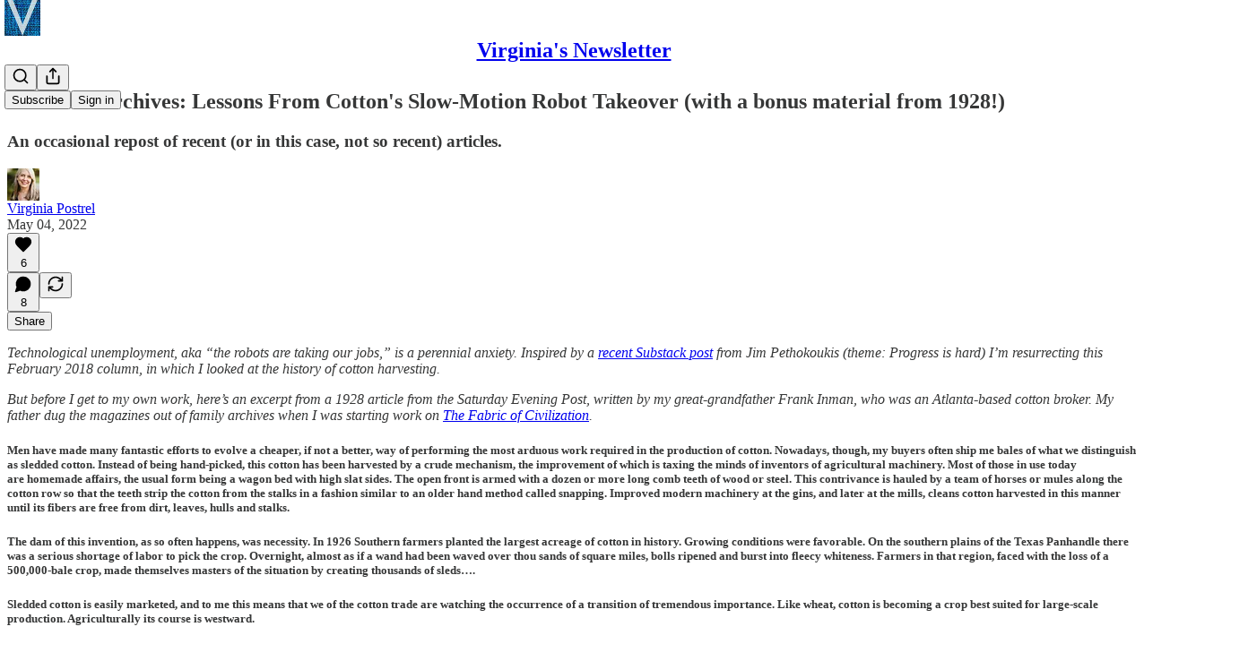

--- FILE ---
content_type: text/html; charset=utf-8
request_url: https://www.youtube-nocookie.com/embed/g_OLqxcGZs8?rel=0&autoplay=0&showinfo=0&enablejsapi=0
body_size: 46444
content:
<!DOCTYPE html><html lang="en" dir="ltr" data-cast-api-enabled="true"><head><meta name="viewport" content="width=device-width, initial-scale=1"><script nonce="sgYRDOmVO6bD-8eP5sp9UQ">if ('undefined' == typeof Symbol || 'undefined' == typeof Symbol.iterator) {delete Array.prototype.entries;}</script><style name="www-roboto" nonce="wAbt_pEZQhZMjHp7Hgqr9w">@font-face{font-family:'Roboto';font-style:normal;font-weight:400;font-stretch:100%;src:url(//fonts.gstatic.com/s/roboto/v48/KFO7CnqEu92Fr1ME7kSn66aGLdTylUAMa3GUBHMdazTgWw.woff2)format('woff2');unicode-range:U+0460-052F,U+1C80-1C8A,U+20B4,U+2DE0-2DFF,U+A640-A69F,U+FE2E-FE2F;}@font-face{font-family:'Roboto';font-style:normal;font-weight:400;font-stretch:100%;src:url(//fonts.gstatic.com/s/roboto/v48/KFO7CnqEu92Fr1ME7kSn66aGLdTylUAMa3iUBHMdazTgWw.woff2)format('woff2');unicode-range:U+0301,U+0400-045F,U+0490-0491,U+04B0-04B1,U+2116;}@font-face{font-family:'Roboto';font-style:normal;font-weight:400;font-stretch:100%;src:url(//fonts.gstatic.com/s/roboto/v48/KFO7CnqEu92Fr1ME7kSn66aGLdTylUAMa3CUBHMdazTgWw.woff2)format('woff2');unicode-range:U+1F00-1FFF;}@font-face{font-family:'Roboto';font-style:normal;font-weight:400;font-stretch:100%;src:url(//fonts.gstatic.com/s/roboto/v48/KFO7CnqEu92Fr1ME7kSn66aGLdTylUAMa3-UBHMdazTgWw.woff2)format('woff2');unicode-range:U+0370-0377,U+037A-037F,U+0384-038A,U+038C,U+038E-03A1,U+03A3-03FF;}@font-face{font-family:'Roboto';font-style:normal;font-weight:400;font-stretch:100%;src:url(//fonts.gstatic.com/s/roboto/v48/KFO7CnqEu92Fr1ME7kSn66aGLdTylUAMawCUBHMdazTgWw.woff2)format('woff2');unicode-range:U+0302-0303,U+0305,U+0307-0308,U+0310,U+0312,U+0315,U+031A,U+0326-0327,U+032C,U+032F-0330,U+0332-0333,U+0338,U+033A,U+0346,U+034D,U+0391-03A1,U+03A3-03A9,U+03B1-03C9,U+03D1,U+03D5-03D6,U+03F0-03F1,U+03F4-03F5,U+2016-2017,U+2034-2038,U+203C,U+2040,U+2043,U+2047,U+2050,U+2057,U+205F,U+2070-2071,U+2074-208E,U+2090-209C,U+20D0-20DC,U+20E1,U+20E5-20EF,U+2100-2112,U+2114-2115,U+2117-2121,U+2123-214F,U+2190,U+2192,U+2194-21AE,U+21B0-21E5,U+21F1-21F2,U+21F4-2211,U+2213-2214,U+2216-22FF,U+2308-230B,U+2310,U+2319,U+231C-2321,U+2336-237A,U+237C,U+2395,U+239B-23B7,U+23D0,U+23DC-23E1,U+2474-2475,U+25AF,U+25B3,U+25B7,U+25BD,U+25C1,U+25CA,U+25CC,U+25FB,U+266D-266F,U+27C0-27FF,U+2900-2AFF,U+2B0E-2B11,U+2B30-2B4C,U+2BFE,U+3030,U+FF5B,U+FF5D,U+1D400-1D7FF,U+1EE00-1EEFF;}@font-face{font-family:'Roboto';font-style:normal;font-weight:400;font-stretch:100%;src:url(//fonts.gstatic.com/s/roboto/v48/KFO7CnqEu92Fr1ME7kSn66aGLdTylUAMaxKUBHMdazTgWw.woff2)format('woff2');unicode-range:U+0001-000C,U+000E-001F,U+007F-009F,U+20DD-20E0,U+20E2-20E4,U+2150-218F,U+2190,U+2192,U+2194-2199,U+21AF,U+21E6-21F0,U+21F3,U+2218-2219,U+2299,U+22C4-22C6,U+2300-243F,U+2440-244A,U+2460-24FF,U+25A0-27BF,U+2800-28FF,U+2921-2922,U+2981,U+29BF,U+29EB,U+2B00-2BFF,U+4DC0-4DFF,U+FFF9-FFFB,U+10140-1018E,U+10190-1019C,U+101A0,U+101D0-101FD,U+102E0-102FB,U+10E60-10E7E,U+1D2C0-1D2D3,U+1D2E0-1D37F,U+1F000-1F0FF,U+1F100-1F1AD,U+1F1E6-1F1FF,U+1F30D-1F30F,U+1F315,U+1F31C,U+1F31E,U+1F320-1F32C,U+1F336,U+1F378,U+1F37D,U+1F382,U+1F393-1F39F,U+1F3A7-1F3A8,U+1F3AC-1F3AF,U+1F3C2,U+1F3C4-1F3C6,U+1F3CA-1F3CE,U+1F3D4-1F3E0,U+1F3ED,U+1F3F1-1F3F3,U+1F3F5-1F3F7,U+1F408,U+1F415,U+1F41F,U+1F426,U+1F43F,U+1F441-1F442,U+1F444,U+1F446-1F449,U+1F44C-1F44E,U+1F453,U+1F46A,U+1F47D,U+1F4A3,U+1F4B0,U+1F4B3,U+1F4B9,U+1F4BB,U+1F4BF,U+1F4C8-1F4CB,U+1F4D6,U+1F4DA,U+1F4DF,U+1F4E3-1F4E6,U+1F4EA-1F4ED,U+1F4F7,U+1F4F9-1F4FB,U+1F4FD-1F4FE,U+1F503,U+1F507-1F50B,U+1F50D,U+1F512-1F513,U+1F53E-1F54A,U+1F54F-1F5FA,U+1F610,U+1F650-1F67F,U+1F687,U+1F68D,U+1F691,U+1F694,U+1F698,U+1F6AD,U+1F6B2,U+1F6B9-1F6BA,U+1F6BC,U+1F6C6-1F6CF,U+1F6D3-1F6D7,U+1F6E0-1F6EA,U+1F6F0-1F6F3,U+1F6F7-1F6FC,U+1F700-1F7FF,U+1F800-1F80B,U+1F810-1F847,U+1F850-1F859,U+1F860-1F887,U+1F890-1F8AD,U+1F8B0-1F8BB,U+1F8C0-1F8C1,U+1F900-1F90B,U+1F93B,U+1F946,U+1F984,U+1F996,U+1F9E9,U+1FA00-1FA6F,U+1FA70-1FA7C,U+1FA80-1FA89,U+1FA8F-1FAC6,U+1FACE-1FADC,U+1FADF-1FAE9,U+1FAF0-1FAF8,U+1FB00-1FBFF;}@font-face{font-family:'Roboto';font-style:normal;font-weight:400;font-stretch:100%;src:url(//fonts.gstatic.com/s/roboto/v48/KFO7CnqEu92Fr1ME7kSn66aGLdTylUAMa3OUBHMdazTgWw.woff2)format('woff2');unicode-range:U+0102-0103,U+0110-0111,U+0128-0129,U+0168-0169,U+01A0-01A1,U+01AF-01B0,U+0300-0301,U+0303-0304,U+0308-0309,U+0323,U+0329,U+1EA0-1EF9,U+20AB;}@font-face{font-family:'Roboto';font-style:normal;font-weight:400;font-stretch:100%;src:url(//fonts.gstatic.com/s/roboto/v48/KFO7CnqEu92Fr1ME7kSn66aGLdTylUAMa3KUBHMdazTgWw.woff2)format('woff2');unicode-range:U+0100-02BA,U+02BD-02C5,U+02C7-02CC,U+02CE-02D7,U+02DD-02FF,U+0304,U+0308,U+0329,U+1D00-1DBF,U+1E00-1E9F,U+1EF2-1EFF,U+2020,U+20A0-20AB,U+20AD-20C0,U+2113,U+2C60-2C7F,U+A720-A7FF;}@font-face{font-family:'Roboto';font-style:normal;font-weight:400;font-stretch:100%;src:url(//fonts.gstatic.com/s/roboto/v48/KFO7CnqEu92Fr1ME7kSn66aGLdTylUAMa3yUBHMdazQ.woff2)format('woff2');unicode-range:U+0000-00FF,U+0131,U+0152-0153,U+02BB-02BC,U+02C6,U+02DA,U+02DC,U+0304,U+0308,U+0329,U+2000-206F,U+20AC,U+2122,U+2191,U+2193,U+2212,U+2215,U+FEFF,U+FFFD;}@font-face{font-family:'Roboto';font-style:normal;font-weight:500;font-stretch:100%;src:url(//fonts.gstatic.com/s/roboto/v48/KFO7CnqEu92Fr1ME7kSn66aGLdTylUAMa3GUBHMdazTgWw.woff2)format('woff2');unicode-range:U+0460-052F,U+1C80-1C8A,U+20B4,U+2DE0-2DFF,U+A640-A69F,U+FE2E-FE2F;}@font-face{font-family:'Roboto';font-style:normal;font-weight:500;font-stretch:100%;src:url(//fonts.gstatic.com/s/roboto/v48/KFO7CnqEu92Fr1ME7kSn66aGLdTylUAMa3iUBHMdazTgWw.woff2)format('woff2');unicode-range:U+0301,U+0400-045F,U+0490-0491,U+04B0-04B1,U+2116;}@font-face{font-family:'Roboto';font-style:normal;font-weight:500;font-stretch:100%;src:url(//fonts.gstatic.com/s/roboto/v48/KFO7CnqEu92Fr1ME7kSn66aGLdTylUAMa3CUBHMdazTgWw.woff2)format('woff2');unicode-range:U+1F00-1FFF;}@font-face{font-family:'Roboto';font-style:normal;font-weight:500;font-stretch:100%;src:url(//fonts.gstatic.com/s/roboto/v48/KFO7CnqEu92Fr1ME7kSn66aGLdTylUAMa3-UBHMdazTgWw.woff2)format('woff2');unicode-range:U+0370-0377,U+037A-037F,U+0384-038A,U+038C,U+038E-03A1,U+03A3-03FF;}@font-face{font-family:'Roboto';font-style:normal;font-weight:500;font-stretch:100%;src:url(//fonts.gstatic.com/s/roboto/v48/KFO7CnqEu92Fr1ME7kSn66aGLdTylUAMawCUBHMdazTgWw.woff2)format('woff2');unicode-range:U+0302-0303,U+0305,U+0307-0308,U+0310,U+0312,U+0315,U+031A,U+0326-0327,U+032C,U+032F-0330,U+0332-0333,U+0338,U+033A,U+0346,U+034D,U+0391-03A1,U+03A3-03A9,U+03B1-03C9,U+03D1,U+03D5-03D6,U+03F0-03F1,U+03F4-03F5,U+2016-2017,U+2034-2038,U+203C,U+2040,U+2043,U+2047,U+2050,U+2057,U+205F,U+2070-2071,U+2074-208E,U+2090-209C,U+20D0-20DC,U+20E1,U+20E5-20EF,U+2100-2112,U+2114-2115,U+2117-2121,U+2123-214F,U+2190,U+2192,U+2194-21AE,U+21B0-21E5,U+21F1-21F2,U+21F4-2211,U+2213-2214,U+2216-22FF,U+2308-230B,U+2310,U+2319,U+231C-2321,U+2336-237A,U+237C,U+2395,U+239B-23B7,U+23D0,U+23DC-23E1,U+2474-2475,U+25AF,U+25B3,U+25B7,U+25BD,U+25C1,U+25CA,U+25CC,U+25FB,U+266D-266F,U+27C0-27FF,U+2900-2AFF,U+2B0E-2B11,U+2B30-2B4C,U+2BFE,U+3030,U+FF5B,U+FF5D,U+1D400-1D7FF,U+1EE00-1EEFF;}@font-face{font-family:'Roboto';font-style:normal;font-weight:500;font-stretch:100%;src:url(//fonts.gstatic.com/s/roboto/v48/KFO7CnqEu92Fr1ME7kSn66aGLdTylUAMaxKUBHMdazTgWw.woff2)format('woff2');unicode-range:U+0001-000C,U+000E-001F,U+007F-009F,U+20DD-20E0,U+20E2-20E4,U+2150-218F,U+2190,U+2192,U+2194-2199,U+21AF,U+21E6-21F0,U+21F3,U+2218-2219,U+2299,U+22C4-22C6,U+2300-243F,U+2440-244A,U+2460-24FF,U+25A0-27BF,U+2800-28FF,U+2921-2922,U+2981,U+29BF,U+29EB,U+2B00-2BFF,U+4DC0-4DFF,U+FFF9-FFFB,U+10140-1018E,U+10190-1019C,U+101A0,U+101D0-101FD,U+102E0-102FB,U+10E60-10E7E,U+1D2C0-1D2D3,U+1D2E0-1D37F,U+1F000-1F0FF,U+1F100-1F1AD,U+1F1E6-1F1FF,U+1F30D-1F30F,U+1F315,U+1F31C,U+1F31E,U+1F320-1F32C,U+1F336,U+1F378,U+1F37D,U+1F382,U+1F393-1F39F,U+1F3A7-1F3A8,U+1F3AC-1F3AF,U+1F3C2,U+1F3C4-1F3C6,U+1F3CA-1F3CE,U+1F3D4-1F3E0,U+1F3ED,U+1F3F1-1F3F3,U+1F3F5-1F3F7,U+1F408,U+1F415,U+1F41F,U+1F426,U+1F43F,U+1F441-1F442,U+1F444,U+1F446-1F449,U+1F44C-1F44E,U+1F453,U+1F46A,U+1F47D,U+1F4A3,U+1F4B0,U+1F4B3,U+1F4B9,U+1F4BB,U+1F4BF,U+1F4C8-1F4CB,U+1F4D6,U+1F4DA,U+1F4DF,U+1F4E3-1F4E6,U+1F4EA-1F4ED,U+1F4F7,U+1F4F9-1F4FB,U+1F4FD-1F4FE,U+1F503,U+1F507-1F50B,U+1F50D,U+1F512-1F513,U+1F53E-1F54A,U+1F54F-1F5FA,U+1F610,U+1F650-1F67F,U+1F687,U+1F68D,U+1F691,U+1F694,U+1F698,U+1F6AD,U+1F6B2,U+1F6B9-1F6BA,U+1F6BC,U+1F6C6-1F6CF,U+1F6D3-1F6D7,U+1F6E0-1F6EA,U+1F6F0-1F6F3,U+1F6F7-1F6FC,U+1F700-1F7FF,U+1F800-1F80B,U+1F810-1F847,U+1F850-1F859,U+1F860-1F887,U+1F890-1F8AD,U+1F8B0-1F8BB,U+1F8C0-1F8C1,U+1F900-1F90B,U+1F93B,U+1F946,U+1F984,U+1F996,U+1F9E9,U+1FA00-1FA6F,U+1FA70-1FA7C,U+1FA80-1FA89,U+1FA8F-1FAC6,U+1FACE-1FADC,U+1FADF-1FAE9,U+1FAF0-1FAF8,U+1FB00-1FBFF;}@font-face{font-family:'Roboto';font-style:normal;font-weight:500;font-stretch:100%;src:url(//fonts.gstatic.com/s/roboto/v48/KFO7CnqEu92Fr1ME7kSn66aGLdTylUAMa3OUBHMdazTgWw.woff2)format('woff2');unicode-range:U+0102-0103,U+0110-0111,U+0128-0129,U+0168-0169,U+01A0-01A1,U+01AF-01B0,U+0300-0301,U+0303-0304,U+0308-0309,U+0323,U+0329,U+1EA0-1EF9,U+20AB;}@font-face{font-family:'Roboto';font-style:normal;font-weight:500;font-stretch:100%;src:url(//fonts.gstatic.com/s/roboto/v48/KFO7CnqEu92Fr1ME7kSn66aGLdTylUAMa3KUBHMdazTgWw.woff2)format('woff2');unicode-range:U+0100-02BA,U+02BD-02C5,U+02C7-02CC,U+02CE-02D7,U+02DD-02FF,U+0304,U+0308,U+0329,U+1D00-1DBF,U+1E00-1E9F,U+1EF2-1EFF,U+2020,U+20A0-20AB,U+20AD-20C0,U+2113,U+2C60-2C7F,U+A720-A7FF;}@font-face{font-family:'Roboto';font-style:normal;font-weight:500;font-stretch:100%;src:url(//fonts.gstatic.com/s/roboto/v48/KFO7CnqEu92Fr1ME7kSn66aGLdTylUAMa3yUBHMdazQ.woff2)format('woff2');unicode-range:U+0000-00FF,U+0131,U+0152-0153,U+02BB-02BC,U+02C6,U+02DA,U+02DC,U+0304,U+0308,U+0329,U+2000-206F,U+20AC,U+2122,U+2191,U+2193,U+2212,U+2215,U+FEFF,U+FFFD;}</style><script name="www-roboto" nonce="sgYRDOmVO6bD-8eP5sp9UQ">if (document.fonts && document.fonts.load) {document.fonts.load("400 10pt Roboto", "E"); document.fonts.load("500 10pt Roboto", "E");}</script><link rel="stylesheet" href="/s/player/c1c87fb0/www-player.css" name="www-player" nonce="wAbt_pEZQhZMjHp7Hgqr9w"><style nonce="wAbt_pEZQhZMjHp7Hgqr9w">html {overflow: hidden;}body {font: 12px Roboto, Arial, sans-serif; background-color: #000; color: #fff; height: 100%; width: 100%; overflow: hidden; position: absolute; margin: 0; padding: 0;}#player {width: 100%; height: 100%;}h1 {text-align: center; color: #fff;}h3 {margin-top: 6px; margin-bottom: 3px;}.player-unavailable {position: absolute; top: 0; left: 0; right: 0; bottom: 0; padding: 25px; font-size: 13px; background: url(/img/meh7.png) 50% 65% no-repeat;}.player-unavailable .message {text-align: left; margin: 0 -5px 15px; padding: 0 5px 14px; border-bottom: 1px solid #888; font-size: 19px; font-weight: normal;}.player-unavailable a {color: #167ac6; text-decoration: none;}</style><script nonce="sgYRDOmVO6bD-8eP5sp9UQ">var ytcsi={gt:function(n){n=(n||"")+"data_";return ytcsi[n]||(ytcsi[n]={tick:{},info:{},gel:{preLoggedGelInfos:[]}})},now:window.performance&&window.performance.timing&&window.performance.now&&window.performance.timing.navigationStart?function(){return window.performance.timing.navigationStart+window.performance.now()}:function(){return(new Date).getTime()},tick:function(l,t,n){var ticks=ytcsi.gt(n).tick;var v=t||ytcsi.now();if(ticks[l]){ticks["_"+l]=ticks["_"+l]||[ticks[l]];ticks["_"+l].push(v)}ticks[l]=
v},info:function(k,v,n){ytcsi.gt(n).info[k]=v},infoGel:function(p,n){ytcsi.gt(n).gel.preLoggedGelInfos.push(p)},setStart:function(t,n){ytcsi.tick("_start",t,n)}};
(function(w,d){function isGecko(){if(!w.navigator)return false;try{if(w.navigator.userAgentData&&w.navigator.userAgentData.brands&&w.navigator.userAgentData.brands.length){var brands=w.navigator.userAgentData.brands;var i=0;for(;i<brands.length;i++)if(brands[i]&&brands[i].brand==="Firefox")return true;return false}}catch(e){setTimeout(function(){throw e;})}if(!w.navigator.userAgent)return false;var ua=w.navigator.userAgent;return ua.indexOf("Gecko")>0&&ua.toLowerCase().indexOf("webkit")<0&&ua.indexOf("Edge")<
0&&ua.indexOf("Trident")<0&&ua.indexOf("MSIE")<0}ytcsi.setStart(w.performance?w.performance.timing.responseStart:null);var isPrerender=(d.visibilityState||d.webkitVisibilityState)=="prerender";var vName=!d.visibilityState&&d.webkitVisibilityState?"webkitvisibilitychange":"visibilitychange";if(isPrerender){var startTick=function(){ytcsi.setStart();d.removeEventListener(vName,startTick)};d.addEventListener(vName,startTick,false)}if(d.addEventListener)d.addEventListener(vName,function(){ytcsi.tick("vc")},
false);if(isGecko()){var isHidden=(d.visibilityState||d.webkitVisibilityState)=="hidden";if(isHidden)ytcsi.tick("vc")}var slt=function(el,t){setTimeout(function(){var n=ytcsi.now();el.loadTime=n;if(el.slt)el.slt()},t)};w.__ytRIL=function(el){if(!el.getAttribute("data-thumb"))if(w.requestAnimationFrame)w.requestAnimationFrame(function(){slt(el,0)});else slt(el,16)}})(window,document);
</script><script nonce="sgYRDOmVO6bD-8eP5sp9UQ">var ytcfg={d:function(){return window.yt&&yt.config_||ytcfg.data_||(ytcfg.data_={})},get:function(k,o){return k in ytcfg.d()?ytcfg.d()[k]:o},set:function(){var a=arguments;if(a.length>1)ytcfg.d()[a[0]]=a[1];else{var k;for(k in a[0])ytcfg.d()[k]=a[0][k]}}};
ytcfg.set({"CLIENT_CANARY_STATE":"none","DEVICE":"cbr\u003dChrome\u0026cbrand\u003dapple\u0026cbrver\u003d131.0.0.0\u0026ceng\u003dWebKit\u0026cengver\u003d537.36\u0026cos\u003dMacintosh\u0026cosver\u003d10_15_7\u0026cplatform\u003dDESKTOP","EVENT_ID":"hadyae2-AouevPEPmc31uAQ","EXPERIMENT_FLAGS":{"ab_det_apm":true,"ab_det_el_h":true,"ab_det_em_inj":true,"ab_l_sig_st":true,"ab_l_sig_st_e":true,"action_companion_center_align_description":true,"allow_skip_networkless":true,"always_send_and_write":true,"att_web_record_metrics":true,"attmusi":true,"c3_enable_button_impression_logging":true,"c3_watch_page_component":true,"cancel_pending_navs":true,"clean_up_manual_attribution_header":true,"config_age_report_killswitch":true,"cow_optimize_idom_compat":true,"csi_on_gel":true,"delhi_mweb_colorful_sd":true,"delhi_mweb_colorful_sd_v2":true,"deprecate_pair_servlet_enabled":true,"desktop_sparkles_light_cta_button":true,"disable_cached_masthead_data":true,"disable_child_node_auto_formatted_strings":true,"disable_log_to_visitor_layer":true,"disable_pacf_logging_for_memory_limited_tv":true,"embeds_enable_eid_enforcement_for_youtube":true,"embeds_enable_info_panel_dismissal":true,"embeds_enable_pfp_always_unbranded":true,"embeds_muted_autoplay_sound_fix":true,"embeds_serve_es6_client":true,"embeds_web_nwl_disable_nocookie":true,"embeds_web_updated_shorts_definition_fix":true,"enable_active_view_display_ad_renderer_web_home":true,"enable_ad_disclosure_banner_a11y_fix":true,"enable_client_sli_logging":true,"enable_client_streamz_web":true,"enable_client_ve_spec":true,"enable_cloud_save_error_popup_after_retry":true,"enable_dai_sdf_h5_preroll":true,"enable_datasync_id_header_in_web_vss_pings":true,"enable_default_mono_cta_migration_web_client":true,"enable_docked_chat_messages":true,"enable_entity_store_from_dependency_injection":true,"enable_inline_muted_playback_on_web_search":true,"enable_inline_muted_playback_on_web_search_for_vdc":true,"enable_inline_muted_playback_on_web_search_for_vdcb":true,"enable_is_mini_app_page_active_bugfix":true,"enable_logging_first_user_action_after_game_ready":true,"enable_ltc_param_fetch_from_innertube":true,"enable_masthead_mweb_padding_fix":true,"enable_menu_renderer_button_in_mweb_hclr":true,"enable_mini_app_command_handler_mweb_fix":true,"enable_mini_guide_downloads_item":true,"enable_mixed_direction_formatted_strings":true,"enable_mweb_livestream_ui_update":true,"enable_mweb_new_caption_language_picker":true,"enable_names_handles_account_switcher":true,"enable_network_request_logging_on_game_events":true,"enable_new_paid_product_placement":true,"enable_open_in_new_tab_icon_for_short_dr_for_desktop_search":true,"enable_open_yt_content":true,"enable_origin_query_parameter_bugfix":true,"enable_pause_ads_on_ytv_html5":true,"enable_payments_purchase_manager":true,"enable_pdp_icon_prefetch":true,"enable_pl_r_si_fa":true,"enable_place_pivot_url":true,"enable_pv_screen_modern_text":true,"enable_removing_navbar_title_on_hashtag_page_mweb":true,"enable_rta_manager":true,"enable_sdf_companion_h5":true,"enable_sdf_dai_h5_midroll":true,"enable_sdf_h5_endemic_mid_post_roll":true,"enable_sdf_on_h5_unplugged_vod_midroll":true,"enable_sdf_shorts_player_bytes_h5":true,"enable_sending_unwrapped_game_audio_as_serialized_metadata":true,"enable_sfv_effect_pivot_url":true,"enable_shorts_new_carousel":true,"enable_skip_ad_guidance_prompt":true,"enable_skippable_ads_for_unplugged_ad_pod":true,"enable_smearing_expansion_dai":true,"enable_time_out_messages":true,"enable_timeline_view_modern_transcript_fe":true,"enable_video_display_compact_button_group_for_desktop_search":true,"enable_web_delhi_icons":true,"enable_web_home_top_landscape_image_layout_level_click":true,"enable_web_tiered_gel":true,"enable_window_constrained_buy_flow_dialog":true,"enable_wiz_queue_effect_and_on_init_initial_runs":true,"enable_ypc_spinners":true,"enable_yt_ata_iframe_authuser":true,"export_networkless_options":true,"export_player_version_to_ytconfig":true,"fill_single_video_with_notify_to_lasr":true,"fix_ad_miniplayer_controls_rendering":true,"fix_ads_tracking_for_swf_config_deprecation_mweb":true,"h5_companion_enable_adcpn_macro_substitution_for_click_pings":true,"h5_inplayer_enable_adcpn_macro_substitution_for_click_pings":true,"h5_reset_cache_and_filter_before_update_masthead":true,"hide_channel_creation_title_for_mweb":true,"high_ccv_client_side_caching_h5":true,"html5_log_trigger_events_with_debug_data":true,"html5_ssdai_enable_media_end_cue_range":true,"il_attach_cache_limit":true,"il_use_view_model_logging_context":true,"is_browser_support_for_webcam_streaming":true,"json_condensed_response":true,"kev_adb_pg":true,"kevlar_gel_error_routing":true,"kevlar_watch_cinematics":true,"live_chat_enable_controller_extraction":true,"live_chat_enable_rta_manager":true,"log_click_with_layer_from_element_in_command_handler":true,"mdx_enable_privacy_disclosure_ui":true,"mdx_load_cast_api_bootstrap_script":true,"medium_progress_bar_modification":true,"migrate_remaining_web_ad_badges_to_innertube":true,"mobile_account_menu_refresh":true,"mweb_account_linking_noapp":true,"mweb_after_render_to_scheduler":true,"mweb_allow_modern_search_suggest_behavior":true,"mweb_animated_actions":true,"mweb_app_upsell_button_direct_to_app":true,"mweb_c3_enable_adaptive_signals":true,"mweb_c3_library_page_enable_recent_shelf":true,"mweb_c3_remove_web_navigation_endpoint_data":true,"mweb_c3_use_canonical_from_player_response":true,"mweb_cinematic_watch":true,"mweb_command_handler":true,"mweb_delay_watch_initial_data":true,"mweb_disable_searchbar_scroll":true,"mweb_enable_fine_scrubbing_for_recs":true,"mweb_enable_keto_batch_player_fullscreen":true,"mweb_enable_keto_batch_player_progress_bar":true,"mweb_enable_keto_batch_player_tooltips":true,"mweb_enable_lockup_view_model_for_ucp":true,"mweb_enable_more_drawer":true,"mweb_enable_optional_fullscreen_landscape_locking":true,"mweb_enable_overlay_touch_manager":true,"mweb_enable_premium_carve_out_fix":true,"mweb_enable_refresh_detection":true,"mweb_enable_search_imp":true,"mweb_enable_sequence_signal":true,"mweb_enable_shorts_pivot_button":true,"mweb_enable_shorts_video_preload":true,"mweb_enable_skippables_on_jio_phone":true,"mweb_enable_two_line_title_on_shorts":true,"mweb_enable_varispeed_controller":true,"mweb_enable_watch_feed_infinite_scroll":true,"mweb_enable_wrapped_unplugged_pause_membership_dialog_renderer":true,"mweb_fix_monitor_visibility_after_render":true,"mweb_force_ios_fallback_to_native_control":true,"mweb_fp_auto_fullscreen":true,"mweb_fullscreen_controls":true,"mweb_fullscreen_controls_action_buttons":true,"mweb_fullscreen_watch_system":true,"mweb_home_reactive_shorts":true,"mweb_innertube_search_command":true,"mweb_lang_in_html":true,"mweb_like_button_synced_with_entities":true,"mweb_logo_use_home_page_ve":true,"mweb_native_control_in_faux_fullscreen_shared":true,"mweb_player_control_on_hover":true,"mweb_player_delhi_dtts":true,"mweb_player_settings_use_bottom_sheet":true,"mweb_player_show_previous_next_buttons_in_playlist":true,"mweb_player_skip_no_op_state_changes":true,"mweb_player_user_select_none":true,"mweb_playlist_engagement_panel":true,"mweb_progress_bar_seek_on_mouse_click":true,"mweb_pull_2_full":true,"mweb_pull_2_full_enable_touch_handlers":true,"mweb_schedule_warm_watch_response":true,"mweb_searchbox_legacy_navigation":true,"mweb_see_fewer_shorts":true,"mweb_shorts_comments_panel_id_change":true,"mweb_shorts_early_continuation":true,"mweb_show_ios_smart_banner":true,"mweb_show_sign_in_button_from_header":true,"mweb_use_server_url_on_startup":true,"mweb_watch_captions_enable_auto_translate":true,"mweb_watch_captions_set_default_size":true,"mweb_watch_stop_scheduler_on_player_response":true,"mweb_watchfeed_big_thumbnails":true,"mweb_yt_searchbox":true,"networkless_logging":true,"no_client_ve_attach_unless_shown":true,"pageid_as_header_web":true,"playback_settings_use_switch_menu":true,"player_controls_autonav_fix":true,"player_controls_skip_double_signal_update":true,"polymer_bad_build_labels":true,"polymer_verifiy_app_state":true,"qoe_send_and_write":true,"remove_chevron_from_ad_disclosure_banner_h5":true,"remove_masthead_channel_banner_on_refresh":true,"remove_slot_id_exited_trigger_for_dai_in_player_slot_expire":true,"replace_client_url_parsing_with_server_signal":true,"service_worker_enabled":true,"service_worker_push_enabled":true,"service_worker_push_home_page_prompt":true,"service_worker_push_watch_page_prompt":true,"shell_load_gcf":true,"shorten_initial_gel_batch_timeout":true,"should_use_yt_voice_endpoint_in_kaios":true,"smarter_ve_dedupping":true,"speedmaster_no_seek":true,"stop_handling_click_for_non_rendering_overlay_layout":true,"suppress_error_204_logging":true,"synced_panel_scrolling_controller":true,"use_event_time_ms_header":true,"use_fifo_for_networkless":true,"use_player_abuse_bg_library":true,"use_request_time_ms_header":true,"use_session_based_sampling":true,"use_thumbnail_overlay_time_status_renderer_for_live_badge":true,"vss_final_ping_send_and_write":true,"vss_playback_use_send_and_write":true,"web_adaptive_repeat_ase":true,"web_always_load_chat_support":true,"web_animated_like":true,"web_api_url":true,"web_attributed_string_deep_equal_bugfix":true,"web_autonav_allow_off_by_default":true,"web_button_vm_refactor_disabled":true,"web_c3_log_app_init_finish":true,"web_csi_action_sampling_enabled":true,"web_dedupe_ve_grafting":true,"web_disable_backdrop_filter":true,"web_enable_ab_rsp_cl":true,"web_enable_course_icon_update":true,"web_enable_error_204":true,"web_fix_segmented_like_dislike_undefined":true,"web_gcf_hashes_innertube":true,"web_gel_timeout_cap":true,"web_metadata_carousel_elref_bugfix":true,"web_parent_target_for_sheets":true,"web_persist_server_autonav_state_on_client":true,"web_playback_associated_log_ctt":true,"web_playback_associated_ve":true,"web_prefetch_preload_video":true,"web_progress_bar_draggable":true,"web_resizable_advertiser_banner_on_masthead_safari_fix":true,"web_scheduler_auto_init":true,"web_shorts_just_watched_on_channel_and_pivot_study":true,"web_shorts_just_watched_overlay":true,"web_shorts_wn_shelf_header_tuning":true,"web_update_panel_visibility_logging_fix":true,"web_video_attribute_view_model_a11y_fix":true,"web_watch_controls_state_signals":true,"web_wiz_attributed_string":true,"webfe_mweb_watch_microdata":true,"webfe_watch_shorts_canonical_url_fix":true,"webpo_exit_on_net_err":true,"wiz_diff_overwritable":true,"wiz_memoize_stamper_items":true,"woffle_used_state_report":true,"wpo_gel_strz":true,"H5_async_logging_delay_ms":30000.0,"attention_logging_scroll_throttle":500.0,"autoplay_pause_by_lact_sampling_fraction":0.0,"cinematic_watch_effect_opacity":0.4,"log_window_onerror_fraction":0.1,"speedmaster_playback_rate":2.0,"tv_pacf_logging_sample_rate":0.01,"web_attention_logging_scroll_throttle":500.0,"web_load_prediction_threshold":0.1,"web_navigation_prediction_threshold":0.1,"web_pbj_log_warning_rate":0.0,"web_system_health_fraction":0.01,"ytidb_transaction_ended_event_rate_limit":0.02,"active_time_update_interval_ms":10000,"att_init_delay":500,"autoplay_pause_by_lact_sec":0,"botguard_async_snapshot_timeout_ms":3000,"check_navigator_accuracy_timeout_ms":0,"cinematic_watch_css_filter_blur_strength":40,"cinematic_watch_fade_out_duration":500,"close_webview_delay_ms":100,"cloud_save_game_data_rate_limit_ms":3000,"compression_disable_point":10,"custom_active_view_tos_timeout_ms":3600000,"embeds_widget_poll_interval_ms":0,"gel_min_batch_size":3,"gel_queue_timeout_max_ms":60000,"get_async_timeout_ms":60000,"hide_cta_for_home_web_video_ads_animate_in_time":2,"html5_byterate_soft_cap":0,"initial_gel_batch_timeout":2000,"max_body_size_to_compress":500000,"max_prefetch_window_sec_for_livestream_optimization":10,"min_prefetch_offset_sec_for_livestream_optimization":20,"mini_app_container_iframe_src_update_delay_ms":0,"multiple_preview_news_duration_time":11000,"mweb_c3_toast_duration_ms":5000,"mweb_deep_link_fallback_timeout_ms":10000,"mweb_delay_response_received_actions":100,"mweb_fp_dpad_rate_limit_ms":0,"mweb_fp_dpad_watch_title_clamp_lines":0,"mweb_history_manager_cache_size":100,"mweb_ios_fullscreen_playback_transition_delay_ms":500,"mweb_ios_fullscreen_system_pause_epilson_ms":0,"mweb_override_response_store_expiration_ms":0,"mweb_shorts_early_continuation_trigger_threshold":4,"mweb_w2w_max_age_seconds":0,"mweb_watch_captions_default_size":2,"neon_dark_launch_gradient_count":0,"network_polling_interval":30000,"play_click_interval_ms":30000,"play_ping_interval_ms":10000,"prefetch_comments_ms_after_video":0,"send_config_hash_timer":0,"service_worker_push_logged_out_prompt_watches":-1,"service_worker_push_prompt_cap":-1,"service_worker_push_prompt_delay_microseconds":3888000000000,"slow_compressions_before_abandon_count":4,"speedmaster_cancellation_movement_dp":10,"speedmaster_touch_activation_ms":500,"web_attention_logging_throttle":500,"web_foreground_heartbeat_interval_ms":28000,"web_gel_debounce_ms":10000,"web_logging_max_batch":100,"web_max_tracing_events":50,"web_tracing_session_replay":0,"wil_icon_max_concurrent_fetches":9999,"ytidb_remake_db_retries":3,"ytidb_reopen_db_retries":3,"WebClientReleaseProcessCritical__youtube_embeds_client_version_override":"","WebClientReleaseProcessCritical__youtube_embeds_web_client_version_override":"","WebClientReleaseProcessCritical__youtube_mweb_client_version_override":"","debug_forced_internalcountrycode":"","embeds_web_synth_ch_headers_banned_urls_regex":"","enable_web_media_service":"DISABLED","il_payload_scraping":"","live_chat_unicode_emoji_json_url":"https://www.gstatic.com/youtube/img/emojis/emojis-svg-9.json","mweb_deep_link_feature_tag_suffix":"11268432","mweb_enable_shorts_innertube_player_prefetch_trigger":"NONE","mweb_fp_dpad":"home,search,browse,channel,create_channel,experiments,settings,trending,oops,404,paid_memberships,sponsorship,premium,shorts","mweb_fp_dpad_linear_navigation":"","mweb_fp_dpad_linear_navigation_visitor":"","mweb_fp_dpad_visitor":"","mweb_preload_video_by_player_vars":"","place_pivot_triggering_container_alternate":"","place_pivot_triggering_counterfactual_container_alternate":"","service_worker_push_force_notification_prompt_tag":"1","service_worker_scope":"/","suggest_exp_str":"","web_client_version_override":"","kevlar_command_handler_command_banlist":[],"mini_app_ids_without_game_ready":["UgkxHHtsak1SC8mRGHMZewc4HzeAY3yhPPmJ","Ugkx7OgzFqE6z_5Mtf4YsotGfQNII1DF_RBm"],"web_op_signal_type_banlist":[],"web_tracing_enabled_spans":["event","command"]},"GAPI_HINT_PARAMS":"m;/_/scs/abc-static/_/js/k\u003dgapi.gapi.en.FZb77tO2YW4.O/d\u003d1/rs\u003dAHpOoo8lqavmo6ayfVxZovyDiP6g3TOVSQ/m\u003d__features__","GAPI_HOST":"https://apis.google.com","GAPI_LOCALE":"en_US","GL":"US","HL":"en","HTML_DIR":"ltr","HTML_LANG":"en","INNERTUBE_API_KEY":"AIzaSyAO_FJ2SlqU8Q4STEHLGCilw_Y9_11qcW8","INNERTUBE_API_VERSION":"v1","INNERTUBE_CLIENT_NAME":"WEB_EMBEDDED_PLAYER","INNERTUBE_CLIENT_VERSION":"1.20260122.01.00","INNERTUBE_CONTEXT":{"client":{"hl":"en","gl":"US","remoteHost":"3.136.27.78","deviceMake":"Apple","deviceModel":"","visitorData":"[base64]%3D%3D","userAgent":"Mozilla/5.0 (Macintosh; Intel Mac OS X 10_15_7) AppleWebKit/537.36 (KHTML, like Gecko) Chrome/131.0.0.0 Safari/537.36; ClaudeBot/1.0; +claudebot@anthropic.com),gzip(gfe)","clientName":"WEB_EMBEDDED_PLAYER","clientVersion":"1.20260122.01.00","osName":"Macintosh","osVersion":"10_15_7","originalUrl":"https://www.youtube-nocookie.com/embed/g_OLqxcGZs8?rel\u003d0\u0026autoplay\u003d0\u0026showinfo\u003d0\u0026enablejsapi\u003d0","platform":"DESKTOP","clientFormFactor":"UNKNOWN_FORM_FACTOR","configInfo":{"appInstallData":"[base64]"},"browserName":"Chrome","browserVersion":"131.0.0.0","acceptHeader":"text/html,application/xhtml+xml,application/xml;q\u003d0.9,image/webp,image/apng,*/*;q\u003d0.8,application/signed-exchange;v\u003db3;q\u003d0.9","deviceExperimentId":"ChxOelU1T0RNeE9UY3hNakE0T1RBMk5EVTBPUT09EIXPyssGGIXPyssG","rolloutToken":"CKDJma3_85PTLhDGpZflm6CSAxjGpZflm6CSAw%3D%3D"},"user":{"lockedSafetyMode":false},"request":{"useSsl":true},"clickTracking":{"clickTrackingParams":"IhMIrZWX5ZugkgMVCw8vCB2ZZh1H"},"thirdParty":{"embeddedPlayerContext":{"embeddedPlayerEncryptedContext":"AD5ZzFSQB88X_9-GTFDCfL48p2DRRUEa96G_4ZjDyGwDmxu5O-94xSQQ7CqIa5iLBXibg0LjzKbRwLKhI9-Y4_Lt0lHE6wBaDPV7jZ4UQmOw3gbIkykoeP4xvdnfIdxXqTx2nnarxnQ7nzjmR3lYRoUW4x_rMUwPo6wTRXAocfi_oulf1m5_Eys2xOI","ancestorOriginsSupported":false}}},"INNERTUBE_CONTEXT_CLIENT_NAME":56,"INNERTUBE_CONTEXT_CLIENT_VERSION":"1.20260122.01.00","INNERTUBE_CONTEXT_GL":"US","INNERTUBE_CONTEXT_HL":"en","LATEST_ECATCHER_SERVICE_TRACKING_PARAMS":{"client.name":"WEB_EMBEDDED_PLAYER","client.jsfeat":"2021"},"LOGGED_IN":false,"PAGE_BUILD_LABEL":"youtube.embeds.web_20260122_01_RC00","PAGE_CL":859451063,"SERVER_NAME":"WebFE","VISITOR_DATA":"[base64]%3D%3D","WEB_PLAYER_CONTEXT_CONFIGS":{"WEB_PLAYER_CONTEXT_CONFIG_ID_EMBEDDED_PLAYER":{"rootElementId":"movie_player","jsUrl":"/s/player/c1c87fb0/player_ias.vflset/en_US/base.js","cssUrl":"/s/player/c1c87fb0/www-player.css","contextId":"WEB_PLAYER_CONTEXT_CONFIG_ID_EMBEDDED_PLAYER","eventLabel":"embedded","contentRegion":"US","hl":"en_US","hostLanguage":"en","innertubeApiKey":"AIzaSyAO_FJ2SlqU8Q4STEHLGCilw_Y9_11qcW8","innertubeApiVersion":"v1","innertubeContextClientVersion":"1.20260122.01.00","disableRelatedVideos":true,"device":{"brand":"apple","model":"","browser":"Chrome","browserVersion":"131.0.0.0","os":"Macintosh","osVersion":"10_15_7","platform":"DESKTOP","interfaceName":"WEB_EMBEDDED_PLAYER","interfaceVersion":"1.20260122.01.00"},"serializedExperimentIds":"24004644,51010235,51063643,51098299,51204329,51222973,51340662,51349914,51353393,51366423,51389629,51404808,51404810,51425030,51459424,51484222,51490331,51500051,51505436,51530495,51534669,51560386,51565116,51566373,51578633,51583568,51583821,51585555,51586115,51603625,51605258,51605395,51609829,51611457,51615065,51620867,51621065,51622844,51626155,51631301,51632249,51637029,51638932,51647792,51648336,51656216,51672162,51681662,51683502,51684301,51684307,51691027,51691590,51693511,51696107,51696619,51697032,51700777,51705183,51711227,51711298,51712601,51713237,51714463,51715040,51717189,51717747,51719111,51719410,51719628,51724107,51729218,51732102,51735451,51738919,51742480,51742830,51742876,51743156,51744562,51747795,51751854","serializedExperimentFlags":"H5_async_logging_delay_ms\u003d30000.0\u0026PlayerWeb__h5_enable_advisory_rating_restrictions\u003dtrue\u0026a11y_h5_associate_survey_question\u003dtrue\u0026ab_det_apm\u003dtrue\u0026ab_det_el_h\u003dtrue\u0026ab_det_em_inj\u003dtrue\u0026ab_l_sig_st\u003dtrue\u0026ab_l_sig_st_e\u003dtrue\u0026action_companion_center_align_description\u003dtrue\u0026ad_pod_disable_companion_persist_ads_quality\u003dtrue\u0026add_stmp_logs_for_voice_boost\u003dtrue\u0026allow_autohide_on_paused_videos\u003dtrue\u0026allow_drm_override\u003dtrue\u0026allow_live_autoplay\u003dtrue\u0026allow_poltergust_autoplay\u003dtrue\u0026allow_skip_networkless\u003dtrue\u0026allow_vp9_1080p_mq_enc\u003dtrue\u0026always_cache_redirect_endpoint\u003dtrue\u0026always_send_and_write\u003dtrue\u0026annotation_module_vast_cards_load_logging_fraction\u003d0.0\u0026assign_drm_family_by_format\u003dtrue\u0026att_web_record_metrics\u003dtrue\u0026attention_logging_scroll_throttle\u003d500.0\u0026attmusi\u003dtrue\u0026autoplay_time\u003d10000\u0026autoplay_time_for_fullscreen\u003d-1\u0026autoplay_time_for_music_content\u003d-1\u0026bg_vm_reinit_threshold\u003d7200000\u0026blocked_packages_for_sps\u003d[]\u0026botguard_async_snapshot_timeout_ms\u003d3000\u0026captions_url_add_ei\u003dtrue\u0026check_navigator_accuracy_timeout_ms\u003d0\u0026clean_up_manual_attribution_header\u003dtrue\u0026compression_disable_point\u003d10\u0026cow_optimize_idom_compat\u003dtrue\u0026csi_on_gel\u003dtrue\u0026custom_active_view_tos_timeout_ms\u003d3600000\u0026dash_manifest_version\u003d5\u0026debug_bandaid_hostname\u003d\u0026debug_bandaid_port\u003d0\u0026debug_sherlog_username\u003d\u0026delhi_fast_follow_autonav_toggle\u003dtrue\u0026delhi_modern_player_default_thumbnail_percentage\u003d0.0\u0026delhi_modern_player_faster_autohide_delay_ms\u003d2000\u0026delhi_modern_player_pause_thumbnail_percentage\u003d0.6\u0026delhi_modern_web_player_blending_mode\u003d\u0026delhi_modern_web_player_disable_frosted_glass\u003dtrue\u0026delhi_modern_web_player_horizontal_volume_controls\u003dtrue\u0026delhi_modern_web_player_lhs_volume_controls\u003dtrue\u0026delhi_modern_web_player_responsive_compact_controls_threshold\u003d0\u0026deprecate_22\u003dtrue\u0026deprecate_delay_ping\u003dtrue\u0026deprecate_pair_servlet_enabled\u003dtrue\u0026desktop_sparkles_light_cta_button\u003dtrue\u0026disable_av1_setting\u003dtrue\u0026disable_branding_context\u003dtrue\u0026disable_cached_masthead_data\u003dtrue\u0026disable_channel_id_check_for_suspended_channels\u003dtrue\u0026disable_child_node_auto_formatted_strings\u003dtrue\u0026disable_lifa_for_supex_users\u003dtrue\u0026disable_log_to_visitor_layer\u003dtrue\u0026disable_mdx_connection_in_mdx_module_for_music_web\u003dtrue\u0026disable_pacf_logging_for_memory_limited_tv\u003dtrue\u0026disable_reduced_fullscreen_autoplay_countdown_for_minors\u003dtrue\u0026disable_reel_item_watch_format_filtering\u003dtrue\u0026disable_threegpp_progressive_formats\u003dtrue\u0026disable_touch_events_on_skip_button\u003dtrue\u0026edge_encryption_fill_primary_key_version\u003dtrue\u0026embeds_enable_info_panel_dismissal\u003dtrue\u0026embeds_enable_move_set_center_crop_to_public\u003dtrue\u0026embeds_enable_per_video_embed_config\u003dtrue\u0026embeds_enable_pfp_always_unbranded\u003dtrue\u0026embeds_web_lite_mode\u003d1\u0026embeds_web_nwl_disable_nocookie\u003dtrue\u0026embeds_web_synth_ch_headers_banned_urls_regex\u003d\u0026enable_active_view_display_ad_renderer_web_home\u003dtrue\u0026enable_active_view_lr_shorts_video\u003dtrue\u0026enable_active_view_web_shorts_video\u003dtrue\u0026enable_ad_cpn_macro_substitution_for_click_pings\u003dtrue\u0026enable_ad_disclosure_banner_a11y_fix\u003dtrue\u0026enable_antiscraping_web_player_expired\u003dtrue\u0026enable_app_promo_endcap_eml_on_tablet\u003dtrue\u0026enable_batched_cross_device_pings_in_gel_fanout\u003dtrue\u0026enable_cast_for_web_unplugged\u003dtrue\u0026enable_cast_on_music_web\u003dtrue\u0026enable_cipher_for_manifest_urls\u003dtrue\u0026enable_cleanup_masthead_autoplay_hack_fix\u003dtrue\u0026enable_client_page_id_header_for_first_party_pings\u003dtrue\u0026enable_client_sli_logging\u003dtrue\u0026enable_client_ve_spec\u003dtrue\u0026enable_cta_banner_on_unplugged_lr\u003dtrue\u0026enable_custom_playhead_parsing\u003dtrue\u0026enable_dai_sdf_h5_preroll\u003dtrue\u0026enable_datasync_id_header_in_web_vss_pings\u003dtrue\u0026enable_default_mono_cta_migration_web_client\u003dtrue\u0026enable_dsa_ad_badge_for_action_endcap_on_android\u003dtrue\u0026enable_dsa_ad_badge_for_action_endcap_on_ios\u003dtrue\u0026enable_entity_store_from_dependency_injection\u003dtrue\u0026enable_error_corrections_infocard_web_client\u003dtrue\u0026enable_error_corrections_infocards_icon_web\u003dtrue\u0026enable_inline_muted_playback_on_web_search\u003dtrue\u0026enable_inline_muted_playback_on_web_search_for_vdc\u003dtrue\u0026enable_inline_muted_playback_on_web_search_for_vdcb\u003dtrue\u0026enable_kabuki_comments_on_shorts\u003ddisabled\u0026enable_ltc_param_fetch_from_innertube\u003dtrue\u0026enable_mixed_direction_formatted_strings\u003dtrue\u0026enable_modern_skip_button_on_web\u003dtrue\u0026enable_mweb_livestream_ui_update\u003dtrue\u0026enable_new_paid_product_placement\u003dtrue\u0026enable_open_in_new_tab_icon_for_short_dr_for_desktop_search\u003dtrue\u0026enable_out_of_stock_text_all_surfaces\u003dtrue\u0026enable_paid_content_overlay_bugfix\u003dtrue\u0026enable_pause_ads_on_ytv_html5\u003dtrue\u0026enable_pl_r_si_fa\u003dtrue\u0026enable_policy_based_hqa_filter_in_watch_server\u003dtrue\u0026enable_progres_commands_lr_feeds\u003dtrue\u0026enable_publishing_region_param_in_sus\u003dtrue\u0026enable_pv_screen_modern_text\u003dtrue\u0026enable_rpr_token_on_ltl_lookup\u003dtrue\u0026enable_sdf_companion_h5\u003dtrue\u0026enable_sdf_dai_h5_midroll\u003dtrue\u0026enable_sdf_h5_endemic_mid_post_roll\u003dtrue\u0026enable_sdf_on_h5_unplugged_vod_midroll\u003dtrue\u0026enable_sdf_shorts_player_bytes_h5\u003dtrue\u0026enable_server_driven_abr\u003dtrue\u0026enable_server_driven_abr_for_backgroundable\u003dtrue\u0026enable_server_driven_abr_url_generation\u003dtrue\u0026enable_server_driven_readahead\u003dtrue\u0026enable_skip_ad_guidance_prompt\u003dtrue\u0026enable_skip_to_next_messaging\u003dtrue\u0026enable_skippable_ads_for_unplugged_ad_pod\u003dtrue\u0026enable_smart_skip_player_controls_shown_on_web\u003dtrue\u0026enable_smart_skip_player_controls_shown_on_web_increased_triggering_sensitivity\u003dtrue\u0026enable_smart_skip_speedmaster_on_web\u003dtrue\u0026enable_smearing_expansion_dai\u003dtrue\u0026enable_split_screen_ad_baseline_experience_endemic_live_h5\u003dtrue\u0026enable_to_call_playready_backend_directly\u003dtrue\u0026enable_unified_action_endcap_on_web\u003dtrue\u0026enable_video_display_compact_button_group_for_desktop_search\u003dtrue\u0026enable_voice_boost_feature\u003dtrue\u0026enable_vp9_appletv5_on_server\u003dtrue\u0026enable_watch_server_rejected_formats_logging\u003dtrue\u0026enable_web_delhi_icons\u003dtrue\u0026enable_web_home_top_landscape_image_layout_level_click\u003dtrue\u0026enable_web_media_session_metadata_fix\u003dtrue\u0026enable_web_premium_varispeed_upsell\u003dtrue\u0026enable_web_tiered_gel\u003dtrue\u0026enable_wiz_queue_effect_and_on_init_initial_runs\u003dtrue\u0026enable_yt_ata_iframe_authuser\u003dtrue\u0026enable_ytv_csdai_vp9\u003dtrue\u0026export_networkless_options\u003dtrue\u0026export_player_version_to_ytconfig\u003dtrue\u0026fill_live_request_config_in_ustreamer_config\u003dtrue\u0026fill_single_video_with_notify_to_lasr\u003dtrue\u0026filter_vb_without_non_vb_equivalents\u003dtrue\u0026filter_vp9_for_live_dai\u003dtrue\u0026fix_ad_miniplayer_controls_rendering\u003dtrue\u0026fix_ads_tracking_for_swf_config_deprecation_mweb\u003dtrue\u0026fix_h5_toggle_button_a11y\u003dtrue\u0026fix_survey_color_contrast_on_destop\u003dtrue\u0026fix_toggle_button_role_for_ad_components\u003dtrue\u0026fresca_polling_delay_override\u003d0\u0026gab_return_sabr_ssdai_config\u003dtrue\u0026gel_min_batch_size\u003d3\u0026gel_queue_timeout_max_ms\u003d60000\u0026gvi_channel_client_screen\u003dtrue\u0026h5_companion_enable_adcpn_macro_substitution_for_click_pings\u003dtrue\u0026h5_enable_ad_mbs\u003dtrue\u0026h5_inplayer_enable_adcpn_macro_substitution_for_click_pings\u003dtrue\u0026h5_reset_cache_and_filter_before_update_masthead\u003dtrue\u0026heatseeker_decoration_threshold\u003d0.0\u0026hfr_dropped_framerate_fallback_threshold\u003d0\u0026hide_cta_for_home_web_video_ads_animate_in_time\u003d2\u0026high_ccv_client_side_caching_h5\u003dtrue\u0026hls_use_new_codecs_string_api\u003dtrue\u0026html5_ad_timeout_ms\u003d0\u0026html5_adaptation_step_count\u003d0\u0026html5_ads_preroll_lock_timeout_delay_ms\u003d15000\u0026html5_allow_multiview_tile_preload\u003dtrue\u0026html5_allow_preloading_with_idle_only_network_for_sabr\u003dtrue\u0026html5_allow_video_keyframe_without_audio\u003dtrue\u0026html5_apply_constraints_in_client_for_sabr\u003dtrue\u0026html5_apply_min_failures\u003dtrue\u0026html5_apply_start_time_within_ads_for_ssdai_transitions\u003dtrue\u0026html5_atr_disable_force_fallback\u003dtrue\u0026html5_att_playback_timeout_ms\u003d30000\u0026html5_attach_num_random_bytes_to_bandaid\u003d0\u0026html5_attach_po_token_to_bandaid\u003dtrue\u0026html5_autonav_cap_idle_secs\u003d0\u0026html5_autonav_quality_cap\u003d720\u0026html5_autoplay_default_quality_cap\u003d0\u0026html5_auxiliary_estimate_weight\u003d0.0\u0026html5_av1_ordinal_cap\u003d0\u0026html5_bandaid_attach_content_po_token\u003dtrue\u0026html5_block_pip_safari_delay\u003d0\u0026html5_bypass_contention_secs\u003d0.0\u0026html5_byterate_soft_cap\u003d0\u0026html5_check_for_idle_network_interval_ms\u003d1000\u0026html5_chipset_soft_cap\u003d8192\u0026html5_clamp_invalid_seek_to_min_seekable_time\u003dtrue\u0026html5_consume_all_buffered_bytes_one_poll\u003dtrue\u0026html5_continuous_goodput_probe_interval_ms\u003d0\u0026html5_d6de4_cloud_project_number\u003d868618676952\u0026html5_d6de4_defer_timeout_ms\u003d0\u0026html5_debug_data_log_probability\u003d0.0\u0026html5_decode_to_texture_cap\u003dtrue\u0026html5_default_ad_gain\u003d0.5\u0026html5_default_av1_threshold\u003d0\u0026html5_default_quality_cap\u003d0\u0026html5_defer_fetch_att_ms\u003d0\u0026html5_delayed_retry_count\u003d1\u0026html5_delayed_retry_delay_ms\u003d5000\u0026html5_deprecate_adservice\u003dtrue\u0026html5_deprecate_manifestful_fallback\u003dtrue\u0026html5_deprecate_video_tag_pool\u003dtrue\u0026html5_desktop_vr180_allow_panning\u003dtrue\u0026html5_df_downgrade_thresh\u003d0.6\u0026html5_disable_client_autonav_cap_for_onesie\u003dtrue\u0026html5_disable_loop_range_for_shorts_ads\u003dtrue\u0026html5_disable_move_pssh_to_moov\u003dtrue\u0026html5_disable_non_contiguous\u003dtrue\u0026html5_disable_peak_shave_for_onesie\u003dtrue\u0026html5_disable_ustreamer_constraint_for_sabr\u003dtrue\u0026html5_disable_web_safari_dai\u003dtrue\u0026html5_displayed_frame_rate_downgrade_threshold\u003d45\u0026html5_drm_byterate_soft_cap\u003d0\u0026html5_drm_check_all_key_error_states\u003dtrue\u0026html5_drm_cpi_license_key\u003dtrue\u0026html5_drm_live_byterate_soft_cap\u003d0\u0026html5_early_media_for_sharper_shorts\u003dtrue\u0026html5_enable_ac3\u003dtrue\u0026html5_enable_audio_track_stickiness\u003dtrue\u0026html5_enable_audio_track_stickiness_phase_two\u003dtrue\u0026html5_enable_caption_changes_for_mosaic\u003dtrue\u0026html5_enable_composite_embargo\u003dtrue\u0026html5_enable_d6de4\u003dtrue\u0026html5_enable_d6de4_cold_start_and_error\u003dtrue\u0026html5_enable_d6de4_idle_priority_job\u003dtrue\u0026html5_enable_drc\u003dtrue\u0026html5_enable_drc_toggle_api\u003dtrue\u0026html5_enable_eac3\u003dtrue\u0026html5_enable_embedded_player_visibility_signals\u003dtrue\u0026html5_enable_oduc\u003dtrue\u0026html5_enable_sabr_format_selection\u003dtrue\u0026html5_enable_sabr_from_watch_server\u003dtrue\u0026html5_enable_sabr_host_fallback\u003dtrue\u0026html5_enable_sabr_vod_streaming_xhr\u003dtrue\u0026html5_enable_server_driven_request_cancellation\u003dtrue\u0026html5_enable_sps_retry_backoff_metadata_requests\u003dtrue\u0026html5_enable_ssdai_transition_with_only_enter_cuerange\u003dtrue\u0026html5_enable_triggering_cuepoint_for_slot\u003dtrue\u0026html5_enable_tvos_dash\u003dtrue\u0026html5_enable_tvos_encrypted_vp9\u003dtrue\u0026html5_enable_widevine_for_alc\u003dtrue\u0026html5_enable_widevine_for_fast_linear\u003dtrue\u0026html5_encourage_array_coalescing\u003dtrue\u0026html5_fill_default_mosaic_audio_track_id\u003dtrue\u0026html5_fix_multi_audio_offline_playback\u003dtrue\u0026html5_fixed_media_duration_for_request\u003d0\u0026html5_force_sabr_from_watch_server_for_dfss\u003dtrue\u0026html5_forward_click_tracking_params_on_reload\u003dtrue\u0026html5_gapless_ad_autoplay_on_video_to_ad_only\u003dtrue\u0026html5_gapless_ended_transition_buffer_ms\u003d200\u0026html5_gapless_handoff_close_end_long_rebuffer_cfl\u003dtrue\u0026html5_gapless_handoff_close_end_long_rebuffer_delay_ms\u003d0\u0026html5_gapless_loop_seek_offset_in_milli\u003d0\u0026html5_gapless_slow_seek_cfl\u003dtrue\u0026html5_gapless_slow_seek_delay_ms\u003d0\u0026html5_gapless_slow_start_delay_ms\u003d0\u0026html5_generate_content_po_token\u003dtrue\u0026html5_generate_session_po_token\u003dtrue\u0026html5_gl_fps_threshold\u003d0\u0026html5_hard_cap_max_vertical_resolution_for_shorts\u003d0\u0026html5_hdcp_probing_stream_url\u003d\u0026html5_head_miss_secs\u003d0.0\u0026html5_hfr_quality_cap\u003d0\u0026html5_high_res_logging_percent\u003d1.0\u0026html5_hopeless_secs\u003d0\u0026html5_huli_ssdai_use_playback_state\u003dtrue\u0026html5_idle_rate_limit_ms\u003d0\u0026html5_ignore_sabrseek_during_adskip\u003dtrue\u0026html5_innertube_heartbeats_for_fairplay\u003dtrue\u0026html5_innertube_heartbeats_for_playready\u003dtrue\u0026html5_innertube_heartbeats_for_widevine\u003dtrue\u0026html5_jumbo_mobile_subsegment_readahead_target\u003d3.0\u0026html5_jumbo_ull_nonstreaming_mffa_ms\u003d4000\u0026html5_jumbo_ull_subsegment_readahead_target\u003d1.3\u0026html5_kabuki_drm_live_51_default_off\u003dtrue\u0026html5_license_constraint_delay\u003d5000\u0026html5_live_abr_head_miss_fraction\u003d0.0\u0026html5_live_abr_repredict_fraction\u003d0.0\u0026html5_live_chunk_readahead_proxima_override\u003d0\u0026html5_live_low_latency_bandwidth_window\u003d0.0\u0026html5_live_normal_latency_bandwidth_window\u003d0.0\u0026html5_live_quality_cap\u003d0\u0026html5_live_ultra_low_latency_bandwidth_window\u003d0.0\u0026html5_liveness_drift_chunk_override\u003d0\u0026html5_liveness_drift_proxima_override\u003d0\u0026html5_log_audio_abr\u003dtrue\u0026html5_log_experiment_id_from_player_response_to_ctmp\u003d\u0026html5_log_first_ssdai_requests_killswitch\u003dtrue\u0026html5_log_rebuffer_events\u003d5\u0026html5_log_trigger_events_with_debug_data\u003dtrue\u0026html5_log_vss_extra_lr_cparams_freq\u003d\u0026html5_long_rebuffer_jiggle_cmt_delay_ms\u003d0\u0026html5_long_rebuffer_threshold_ms\u003d30000\u0026html5_manifestless_unplugged\u003dtrue\u0026html5_manifestless_vp9_otf\u003dtrue\u0026html5_max_buffer_health_for_downgrade_prop\u003d0.0\u0026html5_max_buffer_health_for_downgrade_secs\u003d0.0\u0026html5_max_byterate\u003d0\u0026html5_max_discontinuity_rewrite_count\u003d0\u0026html5_max_drift_per_track_secs\u003d0.0\u0026html5_max_headm_for_streaming_xhr\u003d0\u0026html5_max_live_dvr_window_plus_margin_secs\u003d46800.0\u0026html5_max_quality_sel_upgrade\u003d0\u0026html5_max_redirect_response_length\u003d8192\u0026html5_max_selectable_quality_ordinal\u003d0\u0026html5_max_vertical_resolution\u003d0\u0026html5_maximum_readahead_seconds\u003d0.0\u0026html5_media_fullscreen\u003dtrue\u0026html5_media_time_weight_prop\u003d0.0\u0026html5_min_failures_to_delay_retry\u003d3\u0026html5_min_media_duration_for_append_prop\u003d0.0\u0026html5_min_media_duration_for_cabr_slice\u003d0.01\u0026html5_min_playback_advance_for_steady_state_secs\u003d0\u0026html5_min_quality_ordinal\u003d0\u0026html5_min_readbehind_cap_secs\u003d60\u0026html5_min_readbehind_secs\u003d0\u0026html5_min_seconds_between_format_selections\u003d0.0\u0026html5_min_selectable_quality_ordinal\u003d0\u0026html5_min_startup_buffered_media_duration_for_live_secs\u003d0.0\u0026html5_min_startup_buffered_media_duration_secs\u003d1.2\u0026html5_min_startup_duration_live_secs\u003d0.25\u0026html5_min_underrun_buffered_pre_steady_state_ms\u003d0\u0026html5_min_upgrade_health_secs\u003d0.0\u0026html5_minimum_readahead_seconds\u003d0.0\u0026html5_mock_content_binding_for_session_token\u003d\u0026html5_move_disable_airplay\u003dtrue\u0026html5_no_placeholder_rollbacks\u003dtrue\u0026html5_non_onesie_attach_po_token\u003dtrue\u0026html5_offline_download_timeout_retry_limit\u003d4\u0026html5_offline_failure_retry_limit\u003d2\u0026html5_offline_playback_position_sync\u003dtrue\u0026html5_offline_prevent_redownload_downloaded_video\u003dtrue\u0026html5_onesie_audio_only_playback\u003dtrue\u0026html5_onesie_check_timeout\u003dtrue\u0026html5_onesie_defer_content_loader_ms\u003d0\u0026html5_onesie_live_ttl_secs\u003d8\u0026html5_onesie_prewarm_interval_ms\u003d0\u0026html5_onesie_prewarm_max_lact_ms\u003d0\u0026html5_onesie_redirector_timeout_ms\u003d0\u0026html5_onesie_send_streamer_context\u003dtrue\u0026html5_onesie_use_signed_onesie_ustreamer_config\u003dtrue\u0026html5_override_micro_discontinuities_threshold_ms\u003d-1\u0026html5_paced_poll_min_health_ms\u003d0\u0026html5_paced_poll_ms\u003d0\u0026html5_pause_on_nonforeground_platform_errors\u003dtrue\u0026html5_peak_shave\u003dtrue\u0026html5_perf_cap_override_sticky\u003dtrue\u0026html5_performance_cap_floor\u003d360\u0026html5_perserve_av1_perf_cap\u003dtrue\u0026html5_picture_in_picture_logging_onresize_ratio\u003d0.0\u0026html5_platform_max_buffer_health_oversend_duration_secs\u003d0.0\u0026html5_platform_minimum_readahead_seconds\u003d0.0\u0026html5_platform_whitelisted_for_frame_accurate_seeks\u003dtrue\u0026html5_player_att_initial_delay_ms\u003d3000\u0026html5_player_att_retry_delay_ms\u003d1500\u0026html5_player_autonav_logging\u003dtrue\u0026html5_player_dynamic_bottom_gradient\u003dtrue\u0026html5_player_min_build_cl\u003d-1\u0026html5_player_preload_ad_fix\u003dtrue\u0026html5_post_interrupt_readahead\u003d20\u0026html5_prefer_language_over_codec\u003dtrue\u0026html5_prefer_server_bwe3\u003dtrue\u0026html5_preload_before_initial_seek_with_sabr\u003dtrue\u0026html5_preload_wait_time_secs\u003d0.0\u0026html5_probe_primary_delay_base_ms\u003d0\u0026html5_process_all_encrypted_events\u003dtrue\u0026html5_publish_all_cuepoints\u003dtrue\u0026html5_qoe_proto_mock_length\u003d0\u0026html5_query_sw_secure_crypto_for_android\u003dtrue\u0026html5_random_playback_cap\u003d0\u0026html5_record_is_offline_on_playback_attempt_start\u003dtrue\u0026html5_record_ump_timing\u003dtrue\u0026html5_reload_by_kabuki_app\u003dtrue\u0026html5_remove_command_triggered_companions\u003dtrue\u0026html5_remove_not_servable_check_killswitch\u003dtrue\u0026html5_report_fatal_drm_restricted_error_killswitch\u003dtrue\u0026html5_report_slow_ads_as_error\u003dtrue\u0026html5_repredict_interval_ms\u003d0\u0026html5_request_only_hdr_or_sdr_keys\u003dtrue\u0026html5_request_size_max_kb\u003d0\u0026html5_request_size_min_kb\u003d0\u0026html5_reseek_after_time_jump_cfl\u003dtrue\u0026html5_reseek_after_time_jump_delay_ms\u003d0\u0026html5_reset_backoff_on_user_seek\u003dtrue\u0026html5_resource_bad_status_delay_scaling\u003d1.5\u0026html5_restrict_streaming_xhr_on_sqless_requests\u003dtrue\u0026html5_retry_downloads_for_expiration\u003dtrue\u0026html5_retry_on_drm_key_error\u003dtrue\u0026html5_retry_on_drm_unavailable\u003dtrue\u0026html5_retry_quota_exceeded_via_seek\u003dtrue\u0026html5_return_playback_if_already_preloaded\u003dtrue\u0026html5_sabr_enable_server_xtag_selection\u003dtrue\u0026html5_sabr_fetch_on_idle_network_preloaded_players\u003dtrue\u0026html5_sabr_force_max_network_interruption_duration_ms\u003d0\u0026html5_sabr_ignore_skipad_before_completion\u003dtrue\u0026html5_sabr_live_timing\u003dtrue\u0026html5_sabr_log_server_xtag_selection_onesie_mismatch\u003dtrue\u0026html5_sabr_min_media_bytes_factor_to_append_for_stream\u003d0.0\u0026html5_sabr_non_streaming_xhr_soft_cap\u003d0\u0026html5_sabr_non_streaming_xhr_vod_request_cancellation_timeout_ms\u003d0\u0026html5_sabr_report_partial_segment_estimated_duration\u003dtrue\u0026html5_sabr_report_request_cancellation_info\u003dtrue\u0026html5_sabr_request_limit_per_period\u003d20\u0026html5_sabr_request_limit_per_period_for_low_latency\u003d50\u0026html5_sabr_request_limit_per_period_for_ultra_low_latency\u003d20\u0026html5_sabr_request_on_constraint\u003dtrue\u0026html5_sabr_skip_client_audio_init_selection\u003dtrue\u0026html5_sabr_unused_bloat_size_bytes\u003d0\u0026html5_samsung_kant_limit_max_bitrate\u003d0\u0026html5_seek_jiggle_cmt_delay_ms\u003d8000\u0026html5_seek_new_elem_delay_ms\u003d12000\u0026html5_seek_new_elem_shorts_delay_ms\u003d2000\u0026html5_seek_new_media_element_shorts_reuse_cfl\u003dtrue\u0026html5_seek_new_media_element_shorts_reuse_delay_ms\u003d0\u0026html5_seek_new_media_source_shorts_reuse_cfl\u003dtrue\u0026html5_seek_new_media_source_shorts_reuse_delay_ms\u003d0\u0026html5_seek_set_cmt_delay_ms\u003d2000\u0026html5_seek_timeout_delay_ms\u003d20000\u0026html5_server_stitched_dai_decorated_url_retry_limit\u003d5\u0026html5_session_po_token_interval_time_ms\u003d900000\u0026html5_set_video_id_as_expected_content_binding\u003dtrue\u0026html5_shorts_gapless_ad_slow_start_cfl\u003dtrue\u0026html5_shorts_gapless_ad_slow_start_delay_ms\u003d0\u0026html5_shorts_gapless_next_buffer_in_seconds\u003d0\u0026html5_shorts_gapless_no_gllat\u003dtrue\u0026html5_shorts_gapless_slow_start_delay_ms\u003d0\u0026html5_show_drc_toggle\u003dtrue\u0026html5_simplified_backup_timeout_sabr_live\u003dtrue\u0026html5_skip_empty_po_token\u003dtrue\u0026html5_skip_slow_ad_delay_ms\u003d15000\u0026html5_slow_start_no_media_source_delay_ms\u003d0\u0026html5_slow_start_timeout_delay_ms\u003d20000\u0026html5_ssdai_enable_media_end_cue_range\u003dtrue\u0026html5_ssdai_enable_new_seek_logic\u003dtrue\u0026html5_ssdai_failure_retry_limit\u003d0\u0026html5_ssdai_log_missing_ad_config_reason\u003dtrue\u0026html5_stall_factor\u003d0.0\u0026html5_sticky_duration_mos\u003d0\u0026html5_store_xhr_headers_readable\u003dtrue\u0026html5_streaming_resilience\u003dtrue\u0026html5_streaming_xhr_time_based_consolidation_ms\u003d-1\u0026html5_subsegment_readahead_load_speed_check_interval\u003d0.5\u0026html5_subsegment_readahead_min_buffer_health_secs\u003d0.25\u0026html5_subsegment_readahead_min_buffer_health_secs_on_timeout\u003d0.1\u0026html5_subsegment_readahead_min_load_speed\u003d1.5\u0026html5_subsegment_readahead_seek_latency_fudge\u003d0.5\u0026html5_subsegment_readahead_target_buffer_health_secs\u003d0.5\u0026html5_subsegment_readahead_timeout_secs\u003d2.0\u0026html5_track_overshoot\u003dtrue\u0026html5_transfer_processing_logs_interval\u003d1000\u0026html5_trigger_loader_when_idle_network\u003dtrue\u0026html5_ugc_live_audio_51\u003dtrue\u0026html5_ugc_vod_audio_51\u003dtrue\u0026html5_unified_live_latency_reporting\u003dtrue\u0026html5_unreported_seek_reseek_delay_ms\u003d0\u0026html5_update_time_on_seeked\u003dtrue\u0026html5_use_date_now_for_local_storage\u003dtrue\u0026html5_use_init_selected_audio\u003dtrue\u0026html5_use_jsonformatter_to_parse_player_response\u003dtrue\u0026html5_use_post_for_media\u003dtrue\u0026html5_use_shared_owl_instance\u003dtrue\u0026html5_use_ump\u003dtrue\u0026html5_use_ump_timing\u003dtrue\u0026html5_use_video_quality_cap_for_ustreamer_constraint\u003dtrue\u0026html5_use_video_transition_endpoint_heartbeat\u003dtrue\u0026html5_video_tbd_min_kb\u003d0\u0026html5_viewport_undersend_maximum\u003d0.0\u0026html5_volume_slider_tooltip\u003dtrue\u0026html5_wasm_initialization_delay_ms\u003d0.0\u0026html5_web_po_experiment_ids\u003d[]\u0026html5_web_po_request_key\u003d\u0026html5_web_po_token_disable_caching\u003dtrue\u0026html5_webpo_idle_priority_job\u003dtrue\u0026html5_webpo_kaios_defer_timeout_ms\u003d0\u0026html5_woffle_resume\u003dtrue\u0026html5_workaround_delay_trigger\u003dtrue\u0026ignore_overlapping_cue_points_on_endemic_live_html5\u003dtrue\u0026il_attach_cache_limit\u003dtrue\u0026il_payload_scraping\u003d\u0026il_use_view_model_logging_context\u003dtrue\u0026initial_gel_batch_timeout\u003d2000\u0026injected_license_handler_error_code\u003d0\u0026injected_license_handler_license_status\u003d0\u0026ios_and_android_fresca_polling_delay_override\u003d0\u0026itdrm_always_generate_media_keys\u003dtrue\u0026itdrm_always_use_widevine_sdk\u003dtrue\u0026itdrm_disable_external_key_rotation_system_ids\u003d[]\u0026itdrm_enable_revocation_reporting\u003dtrue\u0026itdrm_injected_license_service_error_code\u003d0\u0026itdrm_set_sabr_license_constraint\u003dtrue\u0026itdrm_use_fairplay_sdk\u003dtrue\u0026itdrm_use_widevine_sdk_for_premium_content\u003dtrue\u0026itdrm_use_widevine_sdk_only_for_sampled_dod\u003dtrue\u0026itdrm_widevine_hardened_vmp_mode\u003dlog\u0026json_condensed_response\u003dtrue\u0026kev_adb_pg\u003dtrue\u0026kevlar_command_handler_command_banlist\u003d[]\u0026kevlar_delhi_modern_web_endscreen_ideal_tile_width_percentage\u003d0.27\u0026kevlar_delhi_modern_web_endscreen_max_rows\u003d2\u0026kevlar_delhi_modern_web_endscreen_max_width\u003d500\u0026kevlar_delhi_modern_web_endscreen_min_width\u003d200\u0026kevlar_gel_error_routing\u003dtrue\u0026kevlar_miniplayer_expand_top\u003dtrue\u0026kevlar_miniplayer_play_pause_on_scrim\u003dtrue\u0026kevlar_playback_associated_queue\u003dtrue\u0026launch_license_service_all_ott_videos_automatic_fail_open\u003dtrue\u0026live_chat_enable_controller_extraction\u003dtrue\u0026live_chat_enable_rta_manager\u003dtrue\u0026live_chunk_readahead\u003d4\u0026log_click_with_layer_from_element_in_command_handler\u003dtrue\u0026log_window_onerror_fraction\u003d0.1\u0026manifestless_post_live\u003dtrue\u0026manifestless_post_live_ufph\u003dtrue\u0026max_body_size_to_compress\u003d500000\u0026max_cdfe_quality_ordinal\u003d0\u0026max_prefetch_window_sec_for_livestream_optimization\u003d10\u0026max_resolution_for_white_noise\u003d360\u0026mdx_enable_privacy_disclosure_ui\u003dtrue\u0026mdx_load_cast_api_bootstrap_script\u003dtrue\u0026migrate_remaining_web_ad_badges_to_innertube\u003dtrue\u0026min_prefetch_offset_sec_for_livestream_optimization\u003d20\u0026mta_drc_mutual_exclusion_removal\u003dtrue\u0026music_enable_shared_audio_tier_logic\u003dtrue\u0026mweb_account_linking_noapp\u003dtrue\u0026mweb_enable_fine_scrubbing_for_recs\u003dtrue\u0026mweb_enable_skippables_on_jio_phone\u003dtrue\u0026mweb_native_control_in_faux_fullscreen_shared\u003dtrue\u0026mweb_player_control_on_hover\u003dtrue\u0026mweb_progress_bar_seek_on_mouse_click\u003dtrue\u0026mweb_shorts_comments_panel_id_change\u003dtrue\u0026network_polling_interval\u003d30000\u0026networkless_logging\u003dtrue\u0026new_codecs_string_api_uses_legacy_style\u003dtrue\u0026no_client_ve_attach_unless_shown\u003dtrue\u0026no_drm_on_demand_with_cc_license\u003dtrue\u0026no_filler_video_for_ssa_playbacks\u003dtrue\u0026onesie_add_gfe_frontline_to_player_request\u003dtrue\u0026onesie_enable_override_headm\u003dtrue\u0026override_drm_required_playback_policy_channels\u003d[]\u0026pageid_as_header_web\u003dtrue\u0026player_ads_set_adformat_on_client\u003dtrue\u0026player_bootstrap_method\u003dtrue\u0026player_destroy_old_version\u003dtrue\u0026player_enable_playback_playlist_change\u003dtrue\u0026player_new_info_card_format\u003dtrue\u0026player_underlay_min_player_width\u003d768.0\u0026player_underlay_video_width_fraction\u003d0.6\u0026player_web_canary_stage\u003d0\u0026playready_first_play_expiration\u003d-1\u0026podcasts_videostats_default_flush_interval_seconds\u003d0\u0026polymer_bad_build_labels\u003dtrue\u0026polymer_verifiy_app_state\u003dtrue\u0026populate_format_set_info_in_cdfe_formats\u003dtrue\u0026populate_head_minus_in_watch_server\u003dtrue\u0026preskip_button_style_ads_backend\u003d\u0026proxima_auto_threshold_max_network_interruption_duration_ms\u003d0\u0026proxima_auto_threshold_min_bandwidth_estimate_bytes_per_sec\u003d0\u0026qoe_nwl_downloads\u003dtrue\u0026qoe_send_and_write\u003dtrue\u0026quality_cap_for_inline_playback\u003d0\u0026quality_cap_for_inline_playback_ads\u003d0\u0026read_ahead_model_name\u003d\u0026refactor_mta_default_track_selection\u003dtrue\u0026reject_hidden_live_formats\u003dtrue\u0026reject_live_vp9_mq_clear_with_no_abr_ladder\u003dtrue\u0026remove_chevron_from_ad_disclosure_banner_h5\u003dtrue\u0026remove_masthead_channel_banner_on_refresh\u003dtrue\u0026remove_slot_id_exited_trigger_for_dai_in_player_slot_expire\u003dtrue\u0026replace_client_url_parsing_with_server_signal\u003dtrue\u0026replace_playability_retriever_in_watch\u003dtrue\u0026return_drm_product_unknown_for_clear_playbacks\u003dtrue\u0026sabr_enable_host_fallback\u003dtrue\u0026self_podding_header_string_template\u003dself_podding_interstitial_message\u0026self_podding_midroll_choice_string_template\u003dself_podding_midroll_choice\u0026send_config_hash_timer\u003d0\u0026serve_adaptive_fmts_for_live_streams\u003dtrue\u0026set_mock_id_as_expected_content_binding\u003d\u0026shell_load_gcf\u003dtrue\u0026shorten_initial_gel_batch_timeout\u003dtrue\u0026shorts_mode_to_player_api\u003dtrue\u0026simply_embedded_enable_botguard\u003dtrue\u0026slow_compressions_before_abandon_count\u003d4\u0026small_avatars_for_comments\u003dtrue\u0026smart_skip_web_player_bar_min_hover_length_milliseconds\u003d1000\u0026smarter_ve_dedupping\u003dtrue\u0026speedmaster_cancellation_movement_dp\u003d10\u0026speedmaster_playback_rate\u003d2.0\u0026speedmaster_touch_activation_ms\u003d500\u0026stop_handling_click_for_non_rendering_overlay_layout\u003dtrue\u0026streaming_data_emergency_itag_blacklist\u003d[]\u0026substitute_ad_cpn_macro_in_ssdai\u003dtrue\u0026suppress_error_204_logging\u003dtrue\u0026trim_adaptive_formats_signature_cipher_for_sabr_content\u003dtrue\u0026tv_pacf_logging_sample_rate\u003d0.01\u0026tvhtml5_unplugged_preload_cache_size\u003d5\u0026use_cue_range_marker_position\u003dtrue\u0026use_event_time_ms_header\u003dtrue\u0026use_fifo_for_networkless\u003dtrue\u0026use_generated_media_keys_in_fairplay_requests\u003dtrue\u0026use_inlined_player_rpc\u003dtrue\u0026use_new_codecs_string_api\u003dtrue\u0026use_player_abuse_bg_library\u003dtrue\u0026use_request_time_ms_header\u003dtrue\u0026use_rta_for_player\u003dtrue\u0026use_session_based_sampling\u003dtrue\u0026use_simplified_remove_webm_rules\u003dtrue\u0026use_thumbnail_overlay_time_status_renderer_for_live_badge\u003dtrue\u0026use_video_playback_premium_signal\u003dtrue\u0026variable_buffer_timeout_ms\u003d0\u0026vp9_drm_live\u003dtrue\u0026vss_final_ping_send_and_write\u003dtrue\u0026vss_playback_use_send_and_write\u003dtrue\u0026web_api_url\u003dtrue\u0026web_attention_logging_scroll_throttle\u003d500.0\u0026web_attention_logging_throttle\u003d500\u0026web_button_vm_refactor_disabled\u003dtrue\u0026web_cinematic_watch_settings\u003dtrue\u0026web_client_version_override\u003d\u0026web_collect_offline_state\u003dtrue\u0026web_csi_action_sampling_enabled\u003dtrue\u0026web_dedupe_ve_grafting\u003dtrue\u0026web_enable_ab_rsp_cl\u003dtrue\u0026web_enable_caption_language_preference_stickiness\u003dtrue\u0026web_enable_course_icon_update\u003dtrue\u0026web_enable_error_204\u003dtrue\u0026web_enable_keyboard_shortcut_for_timely_actions\u003dtrue\u0026web_enable_shopping_timely_shelf_client\u003dtrue\u0026web_enable_timely_actions\u003dtrue\u0026web_fix_fine_scrubbing_false_play\u003dtrue\u0026web_foreground_heartbeat_interval_ms\u003d28000\u0026web_fullscreen_shorts\u003dtrue\u0026web_gcf_hashes_innertube\u003dtrue\u0026web_gel_debounce_ms\u003d10000\u0026web_gel_timeout_cap\u003dtrue\u0026web_heat_map_v2\u003dtrue\u0026web_hide_next_button\u003dtrue\u0026web_hide_watch_info_empty\u003dtrue\u0026web_load_prediction_threshold\u003d0.1\u0026web_logging_max_batch\u003d100\u0026web_max_tracing_events\u003d50\u0026web_navigation_prediction_threshold\u003d0.1\u0026web_op_signal_type_banlist\u003d[]\u0026web_playback_associated_log_ctt\u003dtrue\u0026web_playback_associated_ve\u003dtrue\u0026web_player_api_logging_fraction\u003d0.01\u0026web_player_big_mode_screen_width_cutoff\u003d4001\u0026web_player_default_peeking_px\u003d36\u0026web_player_enable_featured_product_banner_exclusives_on_desktop\u003dtrue\u0026web_player_enable_featured_product_banner_promotion_text_on_desktop\u003dtrue\u0026web_player_innertube_playlist_update\u003dtrue\u0026web_player_ipp_canary_type_for_logging\u003d\u0026web_player_log_click_before_generating_ve_conversion_params\u003dtrue\u0026web_player_miniplayer_in_context_menu\u003dtrue\u0026web_player_mouse_idle_wait_time_ms\u003d3000\u0026web_player_music_visualizer_treatment\u003dfake\u0026web_player_offline_playlist_auto_refresh\u003dtrue\u0026web_player_playable_sequences_refactor\u003dtrue\u0026web_player_quick_hide_timeout_ms\u003d250\u0026web_player_seek_chapters_by_shortcut\u003dtrue\u0026web_player_seek_overlay_additional_arrow_threshold\u003d200\u0026web_player_seek_overlay_duration_bump_scale\u003d0.9\u0026web_player_seek_overlay_linger_duration\u003d1000\u0026web_player_sentinel_is_uniplayer\u003dtrue\u0026web_player_show_music_in_this_video_graphic\u003dvideo_thumbnail\u0026web_player_spacebar_control_bugfix\u003dtrue\u0026web_player_ss_dai_ad_fetching_timeout_ms\u003d15000\u0026web_player_ss_media_time_offset\u003dtrue\u0026web_player_touch_idle_wait_time_ms\u003d4000\u0026web_player_transfer_timeout_threshold_ms\u003d10800000\u0026web_player_use_cinematic_label_2\u003dtrue\u0026web_player_use_new_api_for_quality_pullback\u003dtrue\u0026web_player_use_screen_width_for_big_mode\u003dtrue\u0026web_prefetch_preload_video\u003dtrue\u0026web_progress_bar_draggable\u003dtrue\u0026web_remix_allow_up_to_3x_playback_rate\u003dtrue\u0026web_resizable_advertiser_banner_on_masthead_safari_fix\u003dtrue\u0026web_scheduler_auto_init\u003dtrue\u0026web_settings_menu_surface_custom_playback\u003dtrue\u0026web_settings_use_input_slider\u003dtrue\u0026web_tracing_enabled_spans\u003d[event, command]\u0026web_tracing_session_replay\u003d0\u0026web_wiz_attributed_string\u003dtrue\u0026webpo_exit_on_net_err\u003dtrue\u0026wil_icon_max_concurrent_fetches\u003d9999\u0026wiz_diff_overwritable\u003dtrue\u0026wiz_memoize_stamper_items\u003dtrue\u0026woffle_enable_download_status\u003dtrue\u0026woffle_used_state_report\u003dtrue\u0026wpo_gel_strz\u003dtrue\u0026write_reload_player_response_token_to_ustreamer_config_for_vod\u003dtrue\u0026ws_av1_max_height_floor\u003d0\u0026ws_av1_max_width_floor\u003d0\u0026ws_use_centralized_hqa_filter\u003dtrue\u0026ytidb_remake_db_retries\u003d3\u0026ytidb_reopen_db_retries\u003d3\u0026ytidb_transaction_ended_event_rate_limit\u003d0.02","hideInfo":true,"startMuted":false,"mobileIphoneSupportsInlinePlayback":true,"isMobileDevice":false,"cspNonce":"sgYRDOmVO6bD-8eP5sp9UQ","canaryState":"none","enableCsiLogging":true,"loaderUrl":"https://vpostrel.substack.com/p/from-the-archives-lessons-from-cottons","disableAutonav":false,"enableContentOwnerRelatedVideos":true,"isEmbed":true,"disableCastApi":false,"serializedEmbedConfig":"{\"hideInfoBar\":true,\"disableRelatedVideos\":true}","disableMdxCast":false,"datasyncId":"V4bd717ae||","encryptedHostFlags":"AD5ZzFT4AsNT3hfBD45cU6YGZp64Q8XKp9qyQT22Dxn3TX_VVkbC1Bgy_TgfhrmXodtqKWAtfOzNeMF3wj4byybBRgUe_i5g9fxWFBMsvMC1aZ9J0Ggj-Hno-TbR_IxoRUUn7-wpRZhJq6lymPevkR9E8UUK_5z8XhDjUlpx212YtiqzL22it1g","canaryStage":"","trustedJsUrl":{"privateDoNotAccessOrElseTrustedResourceUrlWrappedValue":"/s/player/c1c87fb0/player_ias.vflset/en_US/base.js"},"trustedCssUrl":{"privateDoNotAccessOrElseTrustedResourceUrlWrappedValue":"/s/player/c1c87fb0/www-player.css"},"houseBrandUserStatus":"not_present","enableSabrOnEmbed":false,"serializedClientExperimentFlags":"45713225\u003d0\u002645713227\u003d0\u002645718175\u003d0.0\u002645718176\u003d0.0\u002645721421\u003d0\u002645725538\u003d0.0\u002645725539\u003d0.0\u002645725540\u003d0.0\u002645725541\u003d0.0\u002645725542\u003d0.0\u002645725543\u003d0.0\u002645728334\u003d0.0\u002645729215\u003dtrue\u002645732704\u003dtrue\u002645732791\u003dtrue\u002645735428\u003d4000.0\u002645736776\u003dtrue\u002645737488\u003d0.0\u002645737489\u003d0.0\u002645739023\u003d0.0\u002645741339\u003d0.0\u002645741773\u003d0.0\u002645743228\u003d0.0\u002645746966\u003d0.0\u002645746967\u003d0.0\u002645747053\u003d0.0\u002645750947\u003d0"}},"XSRF_FIELD_NAME":"session_token","XSRF_TOKEN":"[base64]\u003d\u003d","SERVER_VERSION":"canary","DATASYNC_ID":"V4bd717ae||","SERIALIZED_CLIENT_CONFIG_DATA":"[base64]","ROOT_VE_TYPE":16623,"CLIENT_PROTOCOL":"h2","CLIENT_TRANSPORT":"tcp","PLAYER_CLIENT_VERSION":"1.20260114.01.00","TIME_CREATED_MS":1769121669062,"VALID_SESSION_TEMPDATA_DOMAINS":["youtu.be","youtube.com","www.youtube.com","web-green-qa.youtube.com","web-release-qa.youtube.com","web-integration-qa.youtube.com","m.youtube.com","mweb-green-qa.youtube.com","mweb-release-qa.youtube.com","mweb-integration-qa.youtube.com","studio.youtube.com","studio-green-qa.youtube.com","studio-integration-qa.youtube.com"],"LOTTIE_URL":{"privateDoNotAccessOrElseTrustedResourceUrlWrappedValue":"https://www.youtube.com/s/desktop/db8cd7aa/jsbin/lottie-light.vflset/lottie-light.js"},"IDENTITY_MEMENTO":{"visitor_data":"[base64]%3D%3D"},"PLAYER_VARS":{"embedded_player_response":"{\"responseContext\":{\"serviceTrackingParams\":[{\"service\":\"CSI\",\"params\":[{\"key\":\"c\",\"value\":\"WEB_EMBEDDED_PLAYER\"},{\"key\":\"cver\",\"value\":\"1.20260122.01.00\"},{\"key\":\"yt_li\",\"value\":\"0\"},{\"key\":\"GetEmbeddedPlayer_rid\",\"value\":\"0x3bdc60c0aaed4b00\"}]},{\"service\":\"GFEEDBACK\",\"params\":[{\"key\":\"logged_in\",\"value\":\"0\"}]},{\"service\":\"GUIDED_HELP\",\"params\":[{\"key\":\"logged_in\",\"value\":\"0\"}]},{\"service\":\"ECATCHER\",\"params\":[{\"key\":\"client.version\",\"value\":\"20260122\"},{\"key\":\"client.name\",\"value\":\"WEB_EMBEDDED_PLAYER\"}]}]},\"embedPreview\":{\"thumbnailPreviewRenderer\":{\"title\":{\"runs\":[{\"text\":\"Johnson Farms Cotton Harvest\"}]},\"defaultThumbnail\":{\"thumbnails\":[{\"url\":\"https://i.ytimg.com/vi_webp/g_OLqxcGZs8/default.webp\",\"width\":120,\"height\":90},{\"url\":\"https://i.ytimg.com/vi/g_OLqxcGZs8/hqdefault.jpg?sqp\u003d-oaymwEbCKgBEF5IVfKriqkDDggBFQAAiEIYAXABwAEG\\u0026rs\u003dAOn4CLBQ6GJM99twn9GUJW7HEzj7xYpIfw\",\"width\":168,\"height\":94},{\"url\":\"https://i.ytimg.com/vi/g_OLqxcGZs8/hqdefault.jpg?sqp\u003d-oaymwEbCMQBEG5IVfKriqkDDggBFQAAiEIYAXABwAEG\\u0026rs\u003dAOn4CLCjG4Af8QeQlZsKgsTwisCHPwUTEw\",\"width\":196,\"height\":110},{\"url\":\"https://i.ytimg.com/vi/g_OLqxcGZs8/hqdefault.jpg?sqp\u003d-oaymwEcCPYBEIoBSFXyq4qpAw4IARUAAIhCGAFwAcABBg\u003d\u003d\\u0026rs\u003dAOn4CLCzF-uKP4kl6huE1js8oZSzKDwtrA\",\"width\":246,\"height\":138},{\"url\":\"https://i.ytimg.com/vi_webp/g_OLqxcGZs8/mqdefault.webp\",\"width\":320,\"height\":180},{\"url\":\"https://i.ytimg.com/vi/g_OLqxcGZs8/hqdefault.jpg?sqp\u003d-oaymwEcCNACELwBSFXyq4qpAw4IARUAAIhCGAFwAcABBg\u003d\u003d\\u0026rs\u003dAOn4CLDfKP9aIQwY7ETF7tCkP7sTkNNGxg\",\"width\":336,\"height\":188},{\"url\":\"https://i.ytimg.com/vi_webp/g_OLqxcGZs8/hqdefault.webp\",\"width\":480,\"height\":360},{\"url\":\"https://i.ytimg.com/vi_webp/g_OLqxcGZs8/sddefault.webp\",\"width\":640,\"height\":480},{\"url\":\"https://i.ytimg.com/vi_webp/g_OLqxcGZs8/maxresdefault.webp\",\"width\":1920,\"height\":1080}]},\"playButton\":{\"buttonRenderer\":{\"style\":\"STYLE_DEFAULT\",\"size\":\"SIZE_DEFAULT\",\"isDisabled\":false,\"navigationEndpoint\":{\"clickTrackingParams\":\"CAkQ8FsiEwiMvZjlm6CSAxUQr8IBHVTGEsHKAQSGuXZ-\",\"watchEndpoint\":{\"videoId\":\"g_OLqxcGZs8\"}},\"accessibility\":{\"label\":\"Play Johnson Farms Cotton Harvest\"},\"trackingParams\":\"CAkQ8FsiEwiMvZjlm6CSAxUQr8IBHVTGEsE\u003d\"}},\"videoDetails\":{\"embeddedPlayerOverlayVideoDetailsRenderer\":{\"channelThumbnail\":{\"thumbnails\":[{\"url\":\"https://yt3.ggpht.com/ytc/AIdro_mphJ-kGuppQOeCry956yNJu8FS_Gf7BGRNSdE-7uM\u003ds68-c-k-c0x00ffffff-no-rj\",\"width\":68,\"height\":68}]},\"collapsedRenderer\":{\"embeddedPlayerOverlayVideoDetailsCollapsedRenderer\":{\"title\":{\"runs\":[{\"text\":\"Johnson Farms Cotton Harvest\",\"navigationEndpoint\":{\"clickTrackingParams\":\"CAgQ46ICIhMIjL2Y5ZugkgMVEK_CAR1UxhLBygEEhrl2fg\u003d\u003d\",\"urlEndpoint\":{\"url\":\"https://www.youtube.com/watch?v\u003dg_OLqxcGZs8\"}}}]},\"subtitle\":{\"runs\":[{\"text\":\"84K views\"}]},\"trackingParams\":\"CAgQ46ICIhMIjL2Y5ZugkgMVEK_CAR1UxhLB\"}},\"expandedRenderer\":{\"embeddedPlayerOverlayVideoDetailsExpandedRenderer\":{\"title\":{\"runs\":[{\"text\":\"Brennen Johnson\"}]},\"subscribeButton\":{\"subscribeButtonRenderer\":{\"buttonText\":{\"runs\":[{\"text\":\"Subscribe\"}]},\"subscribed\":false,\"enabled\":true,\"type\":\"FREE\",\"channelId\":\"UCp4Q1UA72gMnRr_IWcXzWRQ\",\"showPreferences\":false,\"subscribedButtonText\":{\"runs\":[{\"text\":\"Subscribed\"}]},\"unsubscribedButtonText\":{\"runs\":[{\"text\":\"Subscribe\"}]},\"trackingParams\":\"CAcQmysiEwiMvZjlm6CSAxUQr8IBHVTGEsEyCWl2LWVtYmVkcw\u003d\u003d\",\"unsubscribeButtonText\":{\"runs\":[{\"text\":\"Unsubscribe\"}]},\"serviceEndpoints\":[{\"clickTrackingParams\":\"CAcQmysiEwiMvZjlm6CSAxUQr8IBHVTGEsEyCWl2LWVtYmVkc8oBBIa5dn4\u003d\",\"subscribeEndpoint\":{\"channelIds\":[\"UCp4Q1UA72gMnRr_IWcXzWRQ\"],\"params\":\"EgIIBxgB\"}},{\"clickTrackingParams\":\"CAcQmysiEwiMvZjlm6CSAxUQr8IBHVTGEsEyCWl2LWVtYmVkc8oBBIa5dn4\u003d\",\"unsubscribeEndpoint\":{\"channelIds\":[\"UCp4Q1UA72gMnRr_IWcXzWRQ\"],\"params\":\"CgIIBxgB\"}}]}},\"subtitle\":{\"runs\":[{\"text\":\"321 subscribers\"}]},\"trackingParams\":\"CAYQ5KICIhMIjL2Y5ZugkgMVEK_CAR1UxhLB\"}},\"channelThumbnailEndpoint\":{\"clickTrackingParams\":\"CAAQru4BIhMIjL2Y5ZugkgMVEK_CAR1UxhLBygEEhrl2fg\u003d\u003d\",\"channelThumbnailEndpoint\":{\"urlEndpoint\":{\"clickTrackingParams\":\"CAAQru4BIhMIjL2Y5ZugkgMVEK_CAR1UxhLBygEEhrl2fg\u003d\u003d\",\"urlEndpoint\":{\"url\":\"/channel/UCp4Q1UA72gMnRr_IWcXzWRQ\"}}}}}},\"shareButton\":{\"buttonRenderer\":{\"style\":\"STYLE_OPACITY\",\"size\":\"SIZE_DEFAULT\",\"isDisabled\":false,\"text\":{\"runs\":[{\"text\":\"Copy link\"}]},\"icon\":{\"iconType\":\"LINK\"},\"navigationEndpoint\":{\"clickTrackingParams\":\"CAEQ8FsiEwiMvZjlm6CSAxUQr8IBHVTGEsHKAQSGuXZ-\",\"copyTextEndpoint\":{\"text\":\"https://youtu.be/g_OLqxcGZs8\",\"successActions\":[{\"clickTrackingParams\":\"CAEQ8FsiEwiMvZjlm6CSAxUQr8IBHVTGEsHKAQSGuXZ-\",\"addToToastAction\":{\"item\":{\"notificationActionRenderer\":{\"responseText\":{\"runs\":[{\"text\":\"Link copied to clipboard\"}]},\"actionButton\":{\"buttonRenderer\":{\"trackingParams\":\"CAUQ8FsiEwiMvZjlm6CSAxUQr8IBHVTGEsE\u003d\"}},\"trackingParams\":\"CAQQuWoiEwiMvZjlm6CSAxUQr8IBHVTGEsE\u003d\"}}}}],\"failureActions\":[{\"clickTrackingParams\":\"CAEQ8FsiEwiMvZjlm6CSAxUQr8IBHVTGEsHKAQSGuXZ-\",\"addToToastAction\":{\"item\":{\"notificationActionRenderer\":{\"responseText\":{\"runs\":[{\"text\":\"Unable to copy link to clipboard\"}]},\"actionButton\":{\"buttonRenderer\":{\"trackingParams\":\"CAMQ8FsiEwiMvZjlm6CSAxUQr8IBHVTGEsE\u003d\"}},\"trackingParams\":\"CAIQuWoiEwiMvZjlm6CSAxUQr8IBHVTGEsE\u003d\"}}}}]}},\"accessibility\":{\"label\":\"Copy link\"},\"trackingParams\":\"CAEQ8FsiEwiMvZjlm6CSAxUQr8IBHVTGEsE\u003d\"}},\"videoDurationSeconds\":\"219\",\"webPlayerActionsPorting\":{\"subscribeCommand\":{\"clickTrackingParams\":\"CAAQru4BIhMIjL2Y5ZugkgMVEK_CAR1UxhLBygEEhrl2fg\u003d\u003d\",\"subscribeEndpoint\":{\"channelIds\":[\"UCp4Q1UA72gMnRr_IWcXzWRQ\"],\"params\":\"EgIIBxgB\"}},\"unsubscribeCommand\":{\"clickTrackingParams\":\"CAAQru4BIhMIjL2Y5ZugkgMVEK_CAR1UxhLBygEEhrl2fg\u003d\u003d\",\"unsubscribeEndpoint\":{\"channelIds\":[\"UCp4Q1UA72gMnRr_IWcXzWRQ\"],\"params\":\"CgIIBxgB\"}}}}},\"trackingParams\":\"CAAQru4BIhMIjL2Y5ZugkgMVEK_CAR1UxhLB\",\"permissions\":{\"allowImaMonetization\":false,\"allowPfpUnbranded\":false},\"videoFlags\":{\"playableInEmbed\":true,\"isCrawlable\":true},\"previewPlayabilityStatus\":{\"status\":\"OK\",\"playableInEmbed\":true,\"contextParams\":\"Q0FJU0FnZ0E\u003d\"},\"embeddedPlayerMode\":\"EMBEDDED_PLAYER_MODE_DEFAULT\",\"embeddedPlayerConfig\":{\"embeddedPlayerMode\":\"EMBEDDED_PLAYER_MODE_DEFAULT\",\"embeddedPlayerFlags\":{}},\"embeddedPlayerContext\":{\"embeddedPlayerEncryptedContext\":\"AD5ZzFSQB88X_9-GTFDCfL48p2DRRUEa96G_4ZjDyGwDmxu5O-94xSQQ7CqIa5iLBXibg0LjzKbRwLKhI9-Y4_Lt0lHE6wBaDPV7jZ4UQmOw3gbIkykoeP4xvdnfIdxXqTx2nnarxnQ7nzjmR3lYRoUW4x_rMUwPo6wTRXAocfi_oulf1m5_Eys2xOI\",\"ancestorOriginsSupported\":false}}","autoplay":false,"rel":"HIDE_OR_SCOPED","showinfo":false,"video_id":"g_OLqxcGZs8","privembed":true},"POST_MESSAGE_ORIGIN":"*","VIDEO_ID":"g_OLqxcGZs8","DOMAIN_ADMIN_STATE":"","COOKIELESS":true});window.ytcfg.obfuscatedData_ = [];</script><script nonce="sgYRDOmVO6bD-8eP5sp9UQ">window.yterr=window.yterr||true;window.unhandledErrorMessages={};
window.onerror=function(msg,url,line,opt_columnNumber,opt_error){var err;if(opt_error)err=opt_error;else{err=new Error;err.message=msg;err.fileName=url;err.lineNumber=line;if(!isNaN(opt_columnNumber))err["columnNumber"]=opt_columnNumber}var message=String(err.message);if(!err.message||message in window.unhandledErrorMessages)return;window.unhandledErrorMessages[message]=true;var img=new Image;window.emergencyTimeoutImg=img;img.onload=img.onerror=function(){delete window.emergencyTimeoutImg};var values=
{"client.name":ytcfg.get("INNERTUBE_CONTEXT_CLIENT_NAME"),"client.version":ytcfg.get("INNERTUBE_CONTEXT_CLIENT_VERSION"),"msg":message,"type":"UnhandledWindow"+err.name,"file":err.fileName,"line":err.lineNumber,"stack":(err.stack||"").substr(0,500)};var parts=[ytcfg.get("EMERGENCY_BASE_URL","/error_204?t=jserror&level=ERROR")];var key;for(key in values){var value=values[key];if(value)parts.push(key+"="+encodeURIComponent(value))}img.src=parts.join("&")};
</script><script nonce="sgYRDOmVO6bD-8eP5sp9UQ">var yterr = yterr || true;</script><link rel="preload" href="/s/player/c1c87fb0/player_ias.vflset/en_US/embed.js" name="player/embed" as="script" nonce="sgYRDOmVO6bD-8eP5sp9UQ"><link rel="preconnect" href="https://i.ytimg.com"><script data-id="_gd" nonce="sgYRDOmVO6bD-8eP5sp9UQ">window.WIZ_global_data = {"AfY8Hf":true,"HiPsbb":0,"MUE6Ne":"youtube_web","MuJWjd":false,"UUFaWc":"%.@.null,1000,2]","cfb2h":"youtube.web-front-end-critical_20260121.00_p0","fPDxwd":[],"hsFLT":"%.@.null,1000,2]","iCzhFc":false,"nQyAE":{},"oxN3nb":{"1":false,"0":false,"610401301":false,"899588437":false,"772657768":true,"513659523":false,"568333945":true,"1331761403":false,"651175828":false,"722764542":false,"748402145":false,"748402146":false,"748402147":true,"824648567":true,"824656860":false,"333098724":false},"u4g7r":"%.@.null,1,2]","vJQk6":false,"xnI9P":true,"xwAfE":true,"yFnxrf":2486};</script><title>YouTube</title><link rel="canonical" href="https://www.youtube.com/watch?v=g_OLqxcGZs8"></head><body class="date-20260122 en_US ltr  site-center-aligned site-as-giant-card webkit webkit-537" dir="ltr"><div id="player"></div><script src="/s/embeds/a1de6a22/www-embed-player-es6.vflset/www-embed-player-es6.js" name="embed_client" id="base-js" nonce="sgYRDOmVO6bD-8eP5sp9UQ"></script><script src="/s/player/c1c87fb0/player_ias.vflset/en_US/base.js" name="player/base" nonce="sgYRDOmVO6bD-8eP5sp9UQ"></script><script nonce="sgYRDOmVO6bD-8eP5sp9UQ">writeEmbed();</script><script nonce="sgYRDOmVO6bD-8eP5sp9UQ">(function() {window.ytAtR = '\x7b\x22responseContext\x22:\x7b\x22serviceTrackingParams\x22:\x5b\x7b\x22service\x22:\x22CSI\x22,\x22params\x22:\x5b\x7b\x22key\x22:\x22c\x22,\x22value\x22:\x22WEB_EMBEDDED_PLAYER\x22\x7d,\x7b\x22key\x22:\x22cver\x22,\x22value\x22:\x221.20260122.01.00\x22\x7d,\x7b\x22key\x22:\x22yt_li\x22,\x22value\x22:\x220\x22\x7d,\x7b\x22key\x22:\x22GetAttestationChallenge_rid\x22,\x22value\x22:\x220x3bdc60c0aaed4b00\x22\x7d\x5d\x7d,\x7b\x22service\x22:\x22GFEEDBACK\x22,\x22params\x22:\x5b\x7b\x22key\x22:\x22logged_in\x22,\x22value\x22:\x220\x22\x7d\x5d\x7d,\x7b\x22service\x22:\x22GUIDED_HELP\x22,\x22params\x22:\x5b\x7b\x22key\x22:\x22logged_in\x22,\x22value\x22:\x220\x22\x7d\x5d\x7d,\x7b\x22service\x22:\x22ECATCHER\x22,\x22params\x22:\x5b\x7b\x22key\x22:\x22client.version\x22,\x22value\x22:\x2220260122\x22\x7d,\x7b\x22key\x22:\x22client.name\x22,\x22value\x22:\x22WEB_EMBEDDED_PLAYER\x22\x7d\x5d\x7d\x5d\x7d,\x22challenge\x22:\x22a\x3d6\\u0026a2\x3d10\\u0026c\x3d1769121669\\u0026d\x3d56\\u0026t\x3d21600\\u0026c1a\x3d1\\u0026c6a\x3d1\\u0026c6b\x3d1\\u0026hh\x3d-ZFBxTbdZplutcFXIgrpQtpR2WiFj51LouK6FtUIGn0\x22,\x22bgChallenge\x22:\x7b\x22interpreterUrl\x22:\x7b\x22privateDoNotAccessOrElseTrustedResourceUrlWrappedValue\x22:\x22\/\/www.google.com\/js\/th\/IpitfqEg0DaLBpPdP5sgJcEyktlBp2LGI73u5Fe9KpI.js\x22\x7d,\x22interpreterHash\x22:\x22IpitfqEg0DaLBpPdP5sgJcEyktlBp2LGI73u5Fe9KpI\x22,\x22program\x22:\x22Lcgudq2+Ed+QezfQpS7ZY2trUYunGXEbPa1eYzAk56lXeM0jKUjd6bYU\/3Uqlz3y5\/dP3RYBcc\/u\/UitSDuudkXi7pclOASapwq8aLOVcBwC0vOl1qtmywUc1SVbmbjXfpkBwoLXSvCYXp7UoHIz\/p5KUJTT9tYhP2ByulHiu4GcANWeR7bQp64eBbnJbNm240BuNKneCKgm9efqNXxRRgj8zhzRlIRVGMfwqXeWR3JljrpKSOGMc0EjoIwduF9+uOqWts\/p\/LwvHF1OT8QWcIWBgmqZqXWbgIpeWkyvG5ufeIH9tcnhU381dQATuxShk0\/iMuiV+jrL4Y44wiXKRTELLuguc3Zxk8QUNmu+cBbVQXo\/qa1wklfSz+vysQB94S1bNmeRjP4WcN0n5DoiJRDEmRuu\/Gx7t\/hsmdIRNs3dBu06I9OzkREzEOIcaCOtOcFakP+HGZ6zH4Jh21JjLNqLql3UgncVD0pX\/f1CR6ZSn3UBylRcOch7HBPN3Y\/2cdYFIvLS4aY33RC0psH0mPian\/JZZyQsS7pUDXrgxMc5qn2lEn3eWlPW6KOvuO61WfDZiqWXd2DugHgvrYjbMxKBG7nIFAGun4diHR0ct7oBDLLPI2IkLIJ0mBzg3qeydDc2ui8e2jf62S6gXttOtf5p5ziuo+EfeldZEDEW1H5Lmolkyazt8zOeN1\/K5xV+KG735uHUXjsA225cIrIJB42jLBVoCSOzX\/6YcrDNFDwFSBxpMjeqNagKdY84zJgnBU1dBQnuV1+cBS\/bYhqtcQVkwlcpfD7pEhQoT21z2+yBIV4EzReJgErGrRkgPOFl1Ow4Na++hKQRNc6EEXHzDR4Vk16GN3Q68OYeU\/S17Zj3lSjV3vHD+KbbiKcL\/NOgk+idr5EVLIsyd2mN8E+PaH0panhUgnpzPCpKQXlOZmd52fJH8f3UjjiAlAZcLu6RfwZVhR9of\/mgQjuv53jL4DqZovQo4qhejPYfaogKKyG4m8ENrzt3djluGQjvLJJapYIJa\/HhHJOT4LHKUkMTWgrbqEQvsCt0MVY4ezVKfeTVDB+NJFJfexlbVLmkMSsYtQVF6q4afNVdZmZr7gpSBSTKRAWEMhAZ1yKSoRkfoEpvZcvfznwOzya6cZ45HTWzaRsNRTFWKiqNwmnh8UshiqljpiR4yo1KVvTKwG+m7Q\/TtkemCwMkOW5KXUFITKVTyHnFCcWmvnKnvm84xNvuoeaWuInnrmjwJ7vM8\/[base64]\/zsQ+pm8ddNDwGoE4OiXuFJVyi+h\/UazUJ3SzPO\/bh1LOTrhJ76eTT1AlTyU+pFAEPCQ+y374oNSFPtCbOzvIweZspbJbt2dKLHNQm4J25fcG55j+78uY3TaQIbNsp3eXYPZR03hDwJ\/5BXdeojP6AC0RPApGswjrq4RgXCenzkukhbej7XZKFGGysC5Vbcu6F7ZZVoxp7pV\/GoPezorEVtx8Rugz9ZnInK2LFxPaiqPFbl5rOzGb+ZwAHS7D7NJjHfBnBl944xdJgFRKVSO8aixMx9OWAbf7B3ugg6boMY5j3AIfU+7unQIXgODJ5CfxYCR961qRtb\/Oxxzyj4wj+ymfWn8uwTiw43LLrXLuNcw9ck7FxqdbOY2RA0HnH77wflXDBv7pz+vbYNnB0D6GV6CxrGumCOEndAXLlC5DhbmcvK0Ica0xQ4AeGAIz68u4NJmSnjPR4yRNnO+zQPx7sujRu0dQm2bEqW98ydhh8+cv7RHAD\/xCmhS+tcKgEsIEFRhmLAbfcbHarbc+sGLm4lw3zur5lG95uLICx9IOLW6hOK2cSuYQs0m4stm3zK9afyPq\/QjowGB+wJnrHVeOKw+CkHyPFsf4OWBJ6tcAslxgT9Je5QPPA7ggsZ5\/UYlOael6+o8pjCu252cf0GorwwmjAW3mqVUwnfOW6wHAjiXrhQZi59Yf7ezMeCeJOmjzuMT\/QOPlYWQIyle7Kc8eZaUb7S\/qZdvl0x5uKhlDZtjMNBSxX+5Gy4g7VM0jUOPPF54Ota25yjUcMKkIbelN2bezXzdagqEe4HKKZTSf+hNpTJMjtMNhOvHpZFaeMFPhjyPGO3NEuixLWtpWN73MM7lbdonNUDR2Llvkr3nakzm0xZJoCPuFgUzNdTOITbhRCbvFHDI2ADDLB0xvhFzy\/mejaDjEBjshSG06nMeqzImUJ6PnaIH6fPlOY6Q+xfBFcPcJp87gd+nWM9F05cm+sob1RNcAcAFJTFBcJbmqrgDZmnbcmz8aMyAz7hzkvhiFC8KDOAm6QU1hGqUCi\/1G7Jaxb5q\/jacSsA2hEvDCrmU3PMtEnFvRwQ2+oD9HYellrh8gTxIbT9CvwmmdBfmJ9nIkUFMEEfTp31Aat5qfDIqNzLihot9QX929g7sNW+zaj5U0eVqiWhdV9TYF1HaZ\/2AjI\/MEf\/yZYJCsyA35PWP+B5KS2gaiETokxe1myho2txSTPe2RC6o4gXQ4qEJ86KQRdi1qb6PU4EOzCU5gDwIdRiAUn94e43+L4EYuLhEe3Hv2+\/MMM5iFu\/14jelyI3kHexyDfA5W8UXZvoqlG4tvG8FiIjH8HfOmruvUuQonnCqObnL02qJo3TiiCRrEsTtaVL96sBe97lckvJNm5phl2teaXxLPTzD\/ceHkyHJjrcHiMEjDLUd159jcE6hD9IN90rUuzkNTFzLukIl1tFuk2S0D9Wr70piy6aNwWj5wSANsV1z8SqamxN8uHtBULLQyJoL0BoDiWiovwOgziNdF03QLeNCNS7mwUReTG0UCUWIAk+nnABptnSeBMZpMF7Ypgzt9Jf5Ue9eNYcd8P\/8rX+EGPfs5It6bo+jbc+q7DUAOpziYwaxtioA0d8HYXFTCdy5Ppq0tyDgDylWO5hj2gFf7j2Tlw3hPPq9alxA\/reXMlbqjQQbkM\/7B4dJfd1GoQzR7kJD\/9DyNV+nblxcl5A9pAdwIhIFG4EirFkk+z83LyAHB5JJOp+F+\/WSqoIl9hDy+9J3eG1uGTI2AIgG767lqbOEVBpllT6z6VTQqaMfd8J+1t7gCoWoTjTrwZTctENUEWPljg4aBGzUEliDQTYHsZ7ZO\/82o9kL5jbqFbPt3It1C5ZLRoL\/t\/Qd4QdbMD6ecl34dGb29KPx7PcIiKmhdDcfmAep7mfkVeYGdWdgGJYmRG6h+nbDnwoCSBBZDsC7Fh8H6wFYJY7Y16tg4eRATeXl8cXnqghJuDoddIcyr6AnVSwq6z2+fO+JqYgyebd0n\/Q\/KsaV5BzLtZBCAG6tJjvx7WKcYOc3dPLfw6Zntx4QGZ3VplbKAlJOWVnnbjbJzaLB3Sd5LHxXVjsWVtKQVS6dbZvTab7pEzOT7L54yTcbZB8bbUbVYrm58JgtcfD779\/EM2TAUrgEQhuNuLLNA5aVCVhdf7JzzWcji4quvFOXL1PZmh8nCxkRg0fuDdsAYeOkpuIH2EPHtzS\/QZBjBoVd6oXfXwqYiFBTkoncGQotfptMiClL0Z8WiwJcv7ayTwaMeiEpkwdm8g5rRHyPowV6zSPC1wfGMYZsOTJEd9Z0Z0oKjFeDCEBz6au4WA2qpW2iGT5o5UvLi8\/ZL\/fE0rR+LxkpkF6FSHI9yuSGwKZPTgqLH8iZQAR2TJavPCzEOadUQ7QG8bXAoedmpaghREg7fwnqGgX0tXqTfRZemWYQhCw\/yBtMKSp25RH3UdAepBqjwMa5LpDHcD3HEOkmw38RmBmtGCZPSPrxZVayLbHqMK92PVZqQAv89Hq1V5ZOUMl35Bv3\/yemk\/7hg3KTXeLIOxC0r4jwV0D29bD9xDl645JPIlLePy4kG\/Zsx37McFDvF0w95\/TXjyTB5hHp0D3lJcIxM8bbNd6F\/1EIpLVbXtwRugPVREWpUUIb+bM2wUlDnkDRcIII+QU9FzigEBa408N\/WFaPAHaIwaIVyxWAj1uaghBbHVVuK3DxpojuYZ\/gk5U2wc2Gk\/PraM88ww0EMtNfZOFojl523HdyeRP1Dg7oNZtpkVREsNgrBFVLxwdhFIhDKnhbqCO8lGl+Vyi2U7eoO+wjxYzun4s4WKBpwse1Qdr3NqSHH6\/DN7Hg3jsWGtOCvRA\/kDuFDPEta2eOCmnDAWAz5Ewy+PVZ40nTTkEq+OmV4BBRJAPedwEmrN\/Ypn4LqgZs+TYWHJ2hBd+2Be4ed21clIRfOeX3RymO8RuvM7NKbcqzkqN0AHTKZhYkdMKLyFlmUp7r1EbeB2Cd2Wy2SmkPMIV1a8V2eLu2h4fwZRyYS7LnAAKOp\/8qJ3LEkp9hTHCmod\/h2GPnMvkOtPAIIayMlPaC6Eaw774HiCliom2\/+up5jZCh1DClwD1NzXbcKH7DNkNbJr24NQp1dTRVZ00oBSTT+9fDRs9CF9lSxiwUxS4N1uECkoRuZFUf36dpHIs2TuLZo2QubAtyGWhp0KUW88VusO0mAEsANAsVJJruk03M16QZP2FjIM4fw1hWwRo\/upAm5nHwQC3jbSbS0AHIGSF00ynuHdy2W4Qe6CNz\/t0Pd4rzgOmgskS\/GbyXRmGzmDcWjRay+e7wIcH8YrkSW5pv1Sh3K3Da18dP8KZVo8t2xZQAnt8zLJEvZ\/B0aMK7qZwqQGwWJ1Cm5shVnhO+VShqU+34U3cxheYxKkx7vK99mzKEkikTnQYBA6qcyrO9o4ljuWkf8N5oJ3N9yvmY7ZxOodKd1qv+zfIAeBFcLd1fRv1AI7OZi1tp8\/oDnjYciwfXPr4yi7yYS0ywDW1uE4oVHMCWKjv3EYhCw3nJGLYdzAvEWWq6tWMHMH9n2tgMmgl7PrZ8cMzuShJH\/exPwMhqg0r4pZ3fQTyDT4HMWkL+8p+7IbDIqqiux0piLVHK9wGLYmoXsVLvKD1O5ZsHpLo5S1qYr0zpejbfFOB4TCzTSLYBSIs+eGpsLH5EsPxP4HX0t+Bf1I8s9lp8bzypn9wlUKUofcajW1rqMhtu0H9\/b2gskobf7Bar64AdkFuKW8HLcdxfYwTl5zirUzMAgWOT8p4c3cNLblq5qaHqbME\/oKAXLBXsAErvDkzbV2fCvJ0RMcHnhAmw41qQjVltchFQuZ6GAg4edTWQPkJp485WPFRphXoAlguHib0mqxv7SfPDyCcAcxFp033TVTgHybUEE4wRC8zrzMJ3\/[base64]\/[base64]\/Fv7rzUN2Qub0rIRvIM6shEn7I7t+8lvDIZN2t7yjJSvw15GsyHLPI8DoR+MmBvIEYp2cquftXC\/l8r0mFNqPIBEqGiXg8y+XwtSrBPeE57E2uc0liIOzc\/gvfa7Q8IdowcJZaOzHmv\/[base64]\/2zga8Cyi7gNiUoNYEK0pTzW9wTfWsRiSB+3302P8WMfZ7J0TWtXbrOjPfKrRYcnn5ohxRTBYrtzQoJtqMEplRLPv07l\/7FmFVYM425pR2assMuXSqBfh4LOhxfkvwCiqL5VSkcoWMrm8KSktwTgJ7HcbHmu62VdKWacCg6p8pJze\/GnhWxztKV5m1DBMZqJKgGDOsRPTIx8l6DlwZY0M5A8mpuNUkv4h7kCSxltt8k3tgnCcb19HSXQYRFpjY6o1ki\/0KkNkqAfAij6C0u6ubScuYZ0OsO\/XVFYKQlUtP1jtOElL7mQwomh7GSZJmjqVIoX5OJip051b8bmttYCU4RWOeecH7tHe+WzGvHUED6tiM6LGN+o12iZi17SDcuh\/fHuk4D3Fid7vgsyhmf8hCZuKBQp7QKhN3ocnvAuI1qJvENXIQ7it+d0XLNKKRXm1Hj9IbjtTJVF0mWmI3mF\/G\/\/tm\/lZys1ASnRvD0Hl8GU2JokYvsjSz+qwfNg33jWXBNovy9G\/PLRsDhA\/2xNuKx7zAQ6Dh\/evpIvFyjJ4WJ98\/WURuRex5zbeI2H2yE+d7xCijzKJGKhm59kcYCczWJi22xgobXviCi1c3mH1nUCBqU2DVQIvmEVhrarwkwKppt4igp+IXIP8REH\/01LGzH5tpyY9eix3w2RD0Mld9wWzro4ohb6IZ\/s13IS+qXipumxwF7Rgyq6LpH92XRflzTm5hp2c\/tfnvL\/dVwRvmlMiQ2wPyMphjv+r0lVtoagr3M4Kwhl0KWZ2E5drjfhnBc+w8XHfjxTcl8r0uB0DuB\/CNhXmhPLcJiDTWrDoBU+lSSobnjj3QtcRqTAj6wTZpr9FQbuKxZatTNvZ6VU2FbJXNVnoneJ3+0PnJWIOVtQJ4d46MvFSKXh1MX81lg1\/54L\/0NvhwvUl19hRIatUTqwiM2NYh+2n\/G3Cp8G2s7Tu4U\/Yj3oqcvYZE75XqZVn3JuGjM5DwZ4IFT7x8my\/[base64]\/3wrvCevRwPQSmDZwJrfOaMMcWXF2hELmZaTm85akuFKzt2+1UskjPc4dLn+X8ryBobOu3zPuV9KlPN2ec\/aADKZ9XHIjTC68inhG24oUrAMZz9Mey\/Pqxlowijno8lTZPk0IrbViGHawsRbFfR4SZoUBDscB1WYM9OL8c8v+TZcACGNZPwUz+e62FQ7\/9h3nxduw5\/q1LWnMk9INxDtvHb57nNlQhq\/xb152cT2Nl4s2Cuq0eFSq+BZ4Ms0sAgMLtgg1vSP5xkK9D\/uNAgT5Q4xKrkjonKD4GdhrMub1KqgDM6WKsPhxBkP4o6pMOuKJu2R5L5jMAh822MtVGQ36pH6k3PNujWhMqCFc5Dr5087u\/2sRxSw\/pfvkbB6kjUzwsE09athbXgmSC9yMrG62G7E0QB2qzodwZSgbJ+6cG0j9sVncI\/wvR6zY3LDCSAzLLEIlTg33esVtmMS7q57mnpFncN8TGemZqokD2Up3OhKuDqhqLY9dhUH0GEYc92gW1S4e9f5nNyOl10yEV1Ml304on6pJIx+z+inXZLM1YIAqbx3Z4SvbE2kvmx+rPgGTFQ6E8dMCRMC7loCB65VKQe33Kt+p+rmpEJOGdwOzELgD6mSFPl\/JRKUvcp7HplKa+9o7dPjOhYqkCfe022jjyyvOluhdyp6DCxh9GfFafihxySRmqKVPYXjQ\/ptzU5STc9x0sereJbEerL9MwJRgA9P90igcINQ3HcuEkXlMdZ4eawARB88yn4\/0fkq5UtZlaR4T60i0WvDfPcINdUgXcKm6VRIVdSFKnKjzcwYQ0Tc3+53+pFk93iXfFzZjURmhADhBrjTulG\/InGrnwJ\/TJ0TX\/iLj2dQOhuXSH704pIhTRpW2s5UdXkSvNtOy8MTgNcNH6NyTm4z7nkKuafhWW+lm\/85uVYrWM6SWuTMQWX4N4UkWBSBOp8lePl8wHwnYtOf2P645TeJHXW\/n1+gomB+5KbhWYe9twzxPKkKGllIsExcLo\/2IHuAdFJ8YgBiPbb7r8vNc71F7Phbla+6XarT+gl3uiBqLV2mU8+slZ9dFPMgoHRM4TZQHdb0KLdlvgG42NiRYzj3H8c+t\/IYLmPAFaBH3FG3Z1wgBnSThoQrVnUL24Be9eoQvqM40Js2qZlYWf75lf1CjsJoZB2UsXnb2tkrbxHb1quVu1\/D8KFvuje918WYwtg2P1E0LpSXkMMYhZIHfJkik\/8bfb8BSf65+jTEiE0v\/75QuIdLMRnvBYbzqvmrH06gt1O\/j\/qWQk1lIQ5z+we93EMnBBKAGJVnu5Fo6yEepYhZVBXKpulMbmGvwUXLa3SvIQ\/pCSmtD9qiK8QGaag+M1uEbiIHFDQsRi7brrN2qmcI1DlHnFiD22HUXy8qvd6985AjQoFuvcoCAx6EVBBqlkAlmhTEZ7EzIaXGVVRTynhy8VCagOEDWkmfhzFIfvFKwQB7ftbwJ\/T0lkH54uUwTwcq3Sl979IxTKeXn6tWBhQLGyISQmDN07m6\/JbCYYYV3D\/[base64]\/GXgeRROUe8UoAir85gK7JGC74PSPdVkAHRRvQkyegiEkpYp7prkDBkDgAstNy2WB0DMAz0prpXBMPVIMI6oIXV8l\/yZ7Sc6Ka+\/ItawFg6WSKH3KRoH3AkVfCAdRNBm5SbFPrLBE3cvd1SDGlk1b7rZd4SDVx8VZR5aehpqH+NDHpe+LANyjcfHNRpTOLSvlv0g5lXBsKamOy9GxAWzvllw6\/P02qVPanM6tzy0bHCMI+P72rCWO+7wjYmtM4LXU0HBHubzHuABxvXxJ75ZqrqS99WTk+VJs6oBAYBzkCMNpSNBxgqSWwDLYLoPUOoQWyK4T64V6HUSJIVZoaklQgE6aJv1Bwqs6iQfEdkTjcsZHB0cK4LCWv4SPI+xSi7vFxlQkEWErhTowfTJxxraJnL\/e3vM4YZyYCooF6z5zurRXJdvrpjTflhfqIYhv9Q5zz6DzGmyWS2voxK105uWqGazf5QMPzuoZsNfQEzwTRB5RnUe3a\/0cz4lgbMwpH3kUwkgRvs3BCMhf87AqGhqbx52facM6MJ4smgtWG\/+EEdQVb8g\/YPDktImPLZxfe0QthvGbz7JApAZX4Xi8Fy0Hblp1fUPSEkr3rZ24+UKNc47LLPRXRE38jXQrMSagdHSoMOkC0zMF3kA3kQInAOhxu7O0jjZrzoOFNGYvGUiYMqUQ4gB6p4maQ5\/HoY69oVsxSkhmQzWrr3oS4UjXJdViwclSl22Jpf\/OEdb6L0odZGWOER+WwHIgZE32So9eaC4WraGuwb\/[base64]\/w9MJb7VoWV4XP9BOWRtcgMYvvua0quAa4VxOpLF+DvtcEMJfeCXQ3r1defCLgVGDErL7mlCyvkcOOy6BpSj9cAkm7rkZeFthZmgb+EYww2UCTP0lI2WIegVIPpZ54FgCpdquiFA7x\/uuY362j4KF27djnX7dyh5XqvVu4YFEv\/ijfAGDLqzgiZmeRKFa9IR\/[base64]\/Gfdr3xzAwPRviWeGJCkOP0RTR1WKR+fts+mlUK93rh9+ekaE3V1LA8BBYaBu9cd0snPJ\/AH9ab8Y+ZL2yxdkrEE4xlWUMwuQd0LkJhJePkE7EjJrX9uWV8OcRfLElnSCieyShGE5wyyBUMxnq5BHtc22WvlqTMjjKy0RgXzTqELqN7RmPu9qgTy04byEPzJzK9J3tSFVIMmVALq1lFwhpJdtC0X3XZAdF8x5xwieIEQGx\/VEsZ9fY69LlaszvNwjDBeKd8R4nECD+F6\/L+rWNMOYxi4l49xHDvxLzWcHLhI1xAseyh4MnU4XSHy9x0XxcVpWTYVtVn8OWAhFBrhXbtI48FegAU4fLescxWOcv\/Pbb8yFsjHnLZDoa6OWXmBjCpRv9VgGBbx39P8I71MrDekPC3H2TE6rCvxdFNRG9dTzKYc6Mpf8CXF4nccy9k+BnC5s4+nBt8WEfiFZ5rsq16TYTRzlwOBY7GPue6mxM8ql7n7qqxyo3ofvJPTjUI3ecHHzmPiBLpDoi5Hwy24NFpkwSNpQetVw+Ht\/F+71vmc09vynSxYSTzm+P\/MJ7586Y31jszw6HYmRJyRatAZ5i253vzbqkboMdiPOX5tUye0enEN43F03\/[base64]\/u8SusThSbUZ2DoHgO8fMan7+DsPxjjeOru\/\/Lw911SS1q2cZOpKtZueTgmKHUIZE86Bgo2f\/9nfHreMFLLmeKh\/380PHSWFQi8cpaFm4YSIgoImqRzlsbtpghAS9vy3cBhbE0CqO0s6MUNY+jg3k6bHAp43Ptk7KUYJZdbBMk\/OAel9ZlXyt\/OWnM8nDenP0N5rjjygl1gTU8Bhc4CHKWwSw5k1+05szotZb1SLR+k2z0bLPbp4KwzkRBxtRP\/4c668gHGF5YA8S5lQqzyMM9twkwufcO6qpJNyd0Q+GW0c\/XAtCSaA53aLMHrlm970EWe\/HZ8gN9JdQETcF9EdB9RAs69KgAymofoTeTnMYZA8kl67EA2DKP\/Z1S+ZuQ8tRujb4snHsip4if6Xk4v4xPq65BOl4scLnfxVVf3dJxe7d1G9COO7QtXDZfOLMf7JezO9u53+xoeXYVQaKCr+O9iUcKvrZ+RpU4U\/3+\/XwUtsRa99NQWe7MbMH8JaTgWvHJ+kYlzVsYz8R01SVA1mKFt51AKD63Rtvn6L1CeS7ZqEL2et2xsnkNnP7i6J5a4XqAhLf\/RUbDMjR4cxRq8Q2AwaAeO7JbCnQU1\/NudZIkHd\/k7U2xe3twBNlbveya4hp2gSLVBm2xsJvEUIiFYDW3zR1QLBH4vsK0WyFxjtpYj2jQ\/HDH2lYKVBfTlUBrVYvRYkq0N8u+8WwqwqdxLTvXehj1Bb\/Vz4U5Ze0sQYv3V+3CwMqxMRqjVa4SAytQ5NnVuPetkzQtXZfBgf0uxcwXIL\/AKuMRCpGGoonJ6bJ8IXBeLFIv0VlEByBhjYS8xaXu6J7T8aY6xtxS65m5irFfn4Ty8thlmlP7f6GRRBscCdIAKt7r1oz5KRZPKaO6v10c58SY37lwi3jCgvyteKIjfBKSKBt5+qWWCLzKUD5ZfclVyMht+N\/Ynzkb2CWvP66+dnf4i2sEYxVF\/UaXhHCu+LgWZzGoEh34+DqdBd7Fr3Alu4yx\/46rep\/nEUdHzR8kNxrYRm+GV8qdsMiCyxEU81XRPptWxM6NHlRbbDVtVcbb6hKs3GIabhlrtm7N+lXO+OoFcdMd4S9ncqECESzd81tW3Xex+g9xHGnu\/VaQAnmWUI59mYVvJPlxT4oDKFQuTnvINDCTf1DuT0iV0raNV4VOmgs3Tw2u7JgkniYRJxrdg2Ix5NMDA7CSerjSzLDoI6H\/[base64]\/NUB38Ji2Xzyr02Ak1ZloH4mTkirB9EgAUjzO8yh+CVxDi4Dyb1VhUXciLy7gnlguWjqN+wN9ssphDlv4M9+oqIVuuUl+Vkbi8HST\/Iu3r3BqcvBe5ibngEcevv7Ty17IqE5eERvKsARR1gcAuTHeK\/TGfgRvrwdU7DKfAEjFqPbdrNIRBjyPzAApfbgwDY+OGOlkdw8zC2HN+fBxOO+vqcVhOp9owngWj+Kg3XtVUMeJ361ZpDiLXXwBYQaSeveSJArMhGmIohYwRBCog6SPE2Mv2gAO02EdMQFvf\/\/n5sCRS6iES1Bh8OdEXZS9iyzBvvyKtlus6vonaZoBK3Xl8djXENHhJEojPzUVMEsJbTn9dbZHF0fNep7+m99aoQLtBJu3rnWHbXmwiDS7pD0S9FxZYfkErcsuUMvGnlsokOuRFvGxWI7SiR7So8j1DocPtlo\/kSfbJ8RfYbp9oR8XDtbGRW\/KGf\/tDMK4FzLFD8V0gNRRkQEcVWSSCxKi9kja9ABLhdcqrdRxfmlYHr7K1H1rkPO8vYchSkTrYN1DjlD6QYKuFjW8lu6xvB7MUF6AYX8lMsV9voN0Ojt013X75k0Zbu2xScrKOGt1f9nNoUhJkqfbKnf6ip5aeN+2VT482Fuyps\/Rq8LOWIvCP76CXLUKft3slLHKXlxbwa7PsenBTqfLL+ZJ3nH3VQnCnSGqU+tHbCNCwft8TRO8HK5TTUOFRJwxRQp01blh0JKav6w70fuvaBIN8fx4hS5o89TRCPfJCBBOTGIiZXXPnst\/Pb\/417Lhmj\/TZNytdjndG80L8muprx\/IR0a\/Bii+8mT7\/sgsbWCPbJLonyHWMCd8NkdPSnmNTcVj77LlAePj3KUxHMlaBK3UAgbkwnBdb8BXh+hV3MvA+LZvIFHFAdHCk1TZqruYcl1rTeruOOMAv8iEDt8vVcN4YjECoDdd\/d8UejgmZFHatAlElAW14ZHX3oVaAL1RORstEuksyFPuoWdQVb9f\/Qpku+iZva\/itrx8ehoRHm2c3n4MMR81ft71xqH\/nhZaoZ+aPA7UKNrbo8TvArp7urLu8o8ryJiko7vPwJrDiB1JGNly+gu2UM20ApRW4oSUmJezId+XVyf7xj7GOQtrBwHMCim7U+0CGyNVcXrpL8ZtYPgzlzD1UI9J\/QizNoAmrYENaaeD1P+FWEzMjHT1FuKv86W2yf0CIm0lp4OrD5wQm+cZ9yIJCF1j2g+l7LJnwuD5Oum5eZhcP5Ih\/aM8V52Dcx1df++pE2GkvQOXr7RnCnFWMPAhJ8g\/kQtGbvssoYu+qT5VEGO80R+\/6CZ5aTfSVYJVt89KVYTxgPYyBX1AS4yHacQQN5Bl9JD\/Vyekql8rw6COXVfQmeGyZpPbBKs28ebtVXEEZZhCp4bjizuiFbOR7yHh68bw6l60oj\/wt1qBK4zKz9BXgRbOq0\/\/9DyVnRz+bvjcpMCp0ogso7zMgfPrRkMPXZXIS37OYrtPv7\/RvhXfCL9eE\/tuZqIJ3Lt32l+2LIb1ACMRcCRSWFZuRdpXlJzgGtMAQEZ97u3JLjeQOypntIW+Qlx7P2dcEZYPkrYBBgjDIMWQYikUx\/rGAETudSyzkwwpdjqhZZQ8\/zK5t2HVYongbUcsZz7gwOM2FIbk4jEp71vbC7gEIq7daT\/24sxaT8puqW6PdJRbb9JR2G1O3nfAC07bofO66k5v+syNoe3JstD4YGtAVEVqBwvkw7vdk2huCN42hICzQRDXmIaHA0t2070S\/O\/DTJ\/M5PNcLUdQTpCTdWFzH71cFID4CoXEWo5m+zIN6q53QtOpn7Tl04mp7IxL3VAhYh7JSBPJkBAdqp\/JuyGyt8JAjVNCvL0IOxrR3ZoMmrh3SXX9J++o1pBdmJBYPhwIFxvcfZTj20j0ysSxzRC4YYQ5GP1yJq5LrD1PBZN\/9KgvFM7gpQZKKdfuZKCkxfc4yMFB26hlnpIaUkhzHljYeoDR8JsPGQDT7r7A5UYe51VXo1N\/IvIZkyl8iDCPLCDJ+7vHUtI\/UJYf4tQMzTLAciCEPn1jwyQiukp96agVfDRvP6f8gKTrfY3RN6ZojA5DUBtGdAJ7ZQj6nHlNV15tdOqZ3JIi\/37MeimuvZeHy8bVTRE0OLQzmdBGigQUDLy+vFwnLlsG4Rp\/xeQTMT1hM+VMkcWKPfaUqKbeY2ucUBtKjnSG0Cgm9IPBdsyQhnYRVK+ps75m7WMuFpSbvn+I+3gsnzPEeljS4v\/uNiMx64CfO6sU51EG0yl6zDbysanbB8GKwru8zWbXFtNrR5dqGSiRhH60xAaeuyMxVSn8JdPFNmUKpJblSTILPHUr5wTAkMLUhID8mX6ZybuhuA2sZI51TrO8DyVF5R1U+9XV16xL\/[base64]\/lEqd474K2N+wjOxsL5\/XraN6nXAriPfiHjDfwrwvn2EeN64qCqsJ2TioxS5FwTsESLnkBZDlj76k9Lbp9fWGXfwlUdEQwnVDwWP1V0glZPpsU3yeU5MIA9Qh+eDkgzHsJ6neZ8\/C42s6JIWiuvSNdxX0yQRhxF2XCFelO7Q\/\/j0Owx9JZi+Q+TsEGJg3CxA2UZuazuX2Lmo+NvYpb8UrFUY+qNOUeO8XUWvCdimspQ+SbD5\/046a20OxPHUPUu1Y8xw3Z0C8PUk+phOM9+12KCBtkgirc8vHMm0MbHFk2Gw7589TYSLnE9\/vruRqmGb+5oHPfAPJh3q+5rT7p7DT4We2z569XRqG2d6F8rtlwodbTQvN3rian0WRxKxADlYxdm2vTuExYlFFvOkAQh1sWIbGJ7Q9kMeaKqs3NcvWki+QoL+FPq6mAE\/vTvKshaiNlZ6ct4iTbTCmKXOVLHwgFse+jtCo4+G3gcs0wwgJ8iqRCwvGvw7hbNkZsIjCwclM6WenVFiDZ3ZWdH0fBVVPGNzjRBr9PJSEKHukdP\/wUEKsnPjKikkZCVq04rB0qHLguxNq4e18XYLmyjdGvDhKVMY1i43ULBvBB3juEoiDkZCJsHeUkFgrVuGvd\/3VTlMqOXnS1PHmY7IujtG+wgoc7omvYjDMoMVZ0IeGOdt8PCKL75eFLNWaX1g3eGyJoIfQfMJ\/\/veGgCNPkEkFYyvjV6JLvPzp\/QM9Trx\/vhsO9wubXS1OLG7jWSgk1B9Ket+JcUtpBr\/qd0h3GbAYYMqM0JLtLyJaQhLmrDhHOYhrovb52mWCm6xas6XIEK0mygcU1\/XvI2UZ8ZdKI1UNRq+39Ef7c4JlJTows0wQ3trk2WTqo+GeDhysCeiNbfaVgnyU8AIFJ+q80xqTfqXKE1OeK3lCMMOV+ss63ZW1YO0H4dLWAsPwmuWNEUkxIjulZ3lyew5Dli7OJgfDTbHH8TA6yI9XLnty7Sc+zJQhQQZP\/O6xkYSXTYcskqfNIZLTD0rflfdvbWiq8KgpIvCpbyNb+0afdz0UoI72x2IGKWOb+AQ0I\/+AxqpBKjLGzrF34y+zLj5cDnMPDTVkpCnY98BtBb31INt7GpTLIstN6w0LrVE3ZOYaV+5iOX7BkdWYIP2eNN2Ky4T4f830lgCczHc3y\/hJEKEzmlBZb0R1d+we2j3s+dtrMEF343LeMS3kU+AXccHMpyotjq8v2JrB2W+sBId2JumNsf8+Js4+bko2xioObunKjUk99tyycEdozxGO5lfHkbbMoPR3KWOGdCPLgIVdVqWK+O8fln4C4+vPbrATeVcqQhVqUcbUJ+e\/jLj+UPczjoJa2oBgSo6AZNTp8C\/umnHvmWhkpzbDyQvO97HqrmUeBJ0g9QxnBeE+WIPpG6uFWWDlMyBDuka4ts843eJc4hR6nVZ8sZRFokRq9Uenv44Kur\/nlX3g\/Nu9VGBJfu4m\/MoSZiNjAEE9uidN9plu5nVpRdWtgs7g\/aiPLPWGBpYbgB2cOTS2Wbz896Gb7CN5uz49ia8eD9Hu1G3YpsIVRRSXNyF50QSEYjfLhQ+ZkqgX9W8Fbzo2GHUhMzvxxP8exdqf09sgsGAnsWz6UGbrfqm3aCH7q5vMyAlyiFhWRGMl2hGcwRHH2HCSY\/UFtMNUQAP5RB3ty5sKKibsV6h2RzoZA4rCvGYJQGxTa58NTRnkxHeyvTUoJpP+xKxvTsz\/GOgCKtICloHv3SSI3te82\/hl8PZImYxeNxflLtEebVKam3tsISL\/uRX55TsMgaa1xysyvK0q8FNUbBLh47LWvq\/0m4cIqLyppEKin868o4qXuaxJLUreOqKPoMT0VbBIcZEDUD+uZbF0aEsqAt1ozrjcTvnXltyx+TaPy\/T7ISe4POfrEnTzwIz6qNOIWfE3QZ9o1QJSEyNhq1Jww88TOQ+jxoab2IxtyMEnjVS8pPsC4QnNlngkgW6Lvb1nwkakdsidQOYt35dnW4rsUzA+tyucZVyyEtrpFVOBUqJVTgkkNQvd4XybgeNHua\/T00OCgfldmFiBPlabAXKGFrB1PmYUaqwl39XDSdppdRUzBFGZ5ZIgqLtYSnYHB3ScAef+elcZk6b83UEVPWVMkNyKdipeYFCHnxpsscUBp+nlkawwWB8jHLbTGLWFlOIHPH+pE1TpYPGEpU\/A3j\/YPHb4QdiIkSqtFM7HEWPypN5AZNFbrHAQWDQaNA8\/yTIB9uQDPGTneT6GS0nguMZ4dyG39dWG8KNMIojOev86nZJF8axSweG+kleklBlWfFNNOdAeRXVPFAyIvfVjh8kIcW+aj3ecu4+okKRpvFsD7NgxBw6khTj3DchSQ7NJGU27lcy59Mr9+8zkfaY2tA+I4A2mwn1U+nmqv\/heJ0TzWOO8++IXjh8xy1qNHIY9WrrnKW0cH4ykpXe\/cQdfYMw6RjPnLVlNog5okvIQkzGRuYk2KSlrkjE5avhoxvLyj9nxcHE998efTg3slQJd59ZTcO\/N3KLddDCMEuP1uZ+TD1\/MSDYuBaCWkKeFPKRiuQXz2RAzgs6jTe90+4+t6L755G5gYUmxJIaFUCeNPBfoYOYL6fM\/eizO0ni9XTVbr8EqFzOXm3zfvKQB\/SuNZhYzFRxTmF+0VfoxRI9KzhyYWWxB+8TZUSCJgvmAt4lF7M5cWB6QDLifG9eF7hJrRuINSdJNVniz9x608PwXFSsQ0Lz+hIOHi0yeTbq8Honq\/JfxPea842vDXPpLxsJYqOrWhSl8hVwgbLksIQgs\/We\/[base64]\/e2o7mc+K89atcGTMyyFIF6xqKgLJ+h4+kESMXmPNOFRiNgLtUAPaxhMk8HLycEilLgipeQM4ubhzQY0EaIu7SdzEY\/92fwWBGKknnbaqbVGJhEn\/B1v\/lv2jIgFzvf\/aW\/pASTNVn8+iXvy6RAFDeV\/2xOUUq1YnOD+ahAynXVxE9fWB7w5D8x\/d74TfEQibzG8\/RrxpTBYVhXeiJuynn7Ml0WqDzQhxWGxSFVjGl39rCPBnDDDRbr3ZvhXYnMnZCow7mo3px2Q+UBC8mRk\/iG73YUnSAlkcGGJwrbZv1uZUU4yGTfrKnI8Rsiit7+8wKi\/Z4U\/NLQaVj5TWvVcYF0OQ3rJUlL63SbplHsiZ\/RxE\/KpUE6rX8\/vM54dlkkm0+NmB9JffswDukU+4h17W4ZKAmZZgrmBkNv4t7XWiSJ0\/oXdQoKpjBWFKjxrVCdXyAxa8g40\/XWCTGIxa1G5owR7SzloKi\/V3nEeDbpETp9aheUVprBSq7KKGxwFs9D4X04ObPeq22CB4vwMCePn8ORk5l5tXlq4jpF7UKFYN9PYrmBrsNR+tGfa4kAxyBw3OQ9G1yN3KxXKQBBzXbeAV5sF\/ixjFiN4yCnO+L0PmwLWA4pSQx8NaETY2swfCzjkdRLUUTZZNoZvrj1NNr\/XpYSjgIMuy0tIxR194PRrP+WCnlGo3CqbVIuwXCypNS4\/OhxSjHmF+epzCgfU6CGpKqQVUo24YElVsV5kZmH7q6VCcLC7674kKJFZ2XoeBd5yndpDrMUhSBWrPwMP2equkvqUfc2Ryymy+n9PuWsM724AyjasT0tNd3sMXZ7oZoXbCy\/VaP25ftOtf4PzVjpLx7K+hUBHFrqR7OpMeq0AAyhpJNws6AQs9GoaS7A5mHbBnY8V5O8Wcn7IkMfYFsFYaOtwICNnrs8CcDV0ezYwB4\/Oi1AabsKTQbEz4r+uPkJSMWjI790s6Hxet\/shTl\/scghlmOwoSLwOCCsNtD+Uaybt7TCDh+lkkhR6Wg6SuCgPrQ+oUk\/MwTyccUfxaeua+LulxYziaN0d6kr3QWnhD3EW2Q1B4aEjsxZGVJM8+1LSahULr6FjkvPa6KLqVTB0rU5MYO0vteFRXxqTUgjRHcgz\/[base64]\/SlYLuOpJXh8gynKZDrHkH8xWiHV3gyrTDw5I7tOhI9HUGoAAVbPFBZ9hRGnpP4WvJlev1kB\/VO+Qd0Td7KQl\/\/njBzxeByCbfZefAEAxpif3F3zcKgK\/YzENjyucH49W0YPILACAXK\/gBhXkxetdkjo2HwSuASbommtg6lOk1LSUN4jWT2h8Eg9+tGQtbHb35oXpsy\/XRwnWncnLnAsgEjdBs3TB71J8lBiQyiYm67WxoprM0chR+6g9r3NXfeKRZtRuXSC2y30NdvgoAfuqjooXxenh4oWE5FUFKCLrJF9kf75RfxyMnXqhQATVcEECAna1U76ZysSQij7tEzzJj\/qP5bsLAr0l4t3tnZeOkKDFEoctfwBoMqX9NFThLzcXlOoltPbJB1GxBPBMn6aVw6HFCwJmg53ImrngunQKQWvE3VfwptVAgXpluEIxl1gY\/Zl1Yo+0NdCFUZzBxc8i6Qd8f3AbRh7oOieACyDqdw6BHvQNDzklyLA71MmMUdnhPHJ25409L1VLuGIJrdEPgZujKnLBpjd94Th7ysanYcRlOfL2h9fvq88K8OZpkgPEE1OED9SWc3B5QeL6yBYtSxICGhgieQVJpxd8nda\/vrQrKfJ75gWWTuTliPD8vTS92Pwylpd3jN37ZWzKJtbkJO44j9gm0nrWPbeiViYeqWe8MFnBUqDEjEGtc\/cA20l5QSuCWHRbAsvZTu2oy6H5HXk9D27eR9hXuqj190TnMSXNTiw+o\/kilWEV9rn1vysdy8XhjJ8K6sAdH7r3eX0Q2GHx23i7v8AMDLN2qKJ6wCu7uBmdDkRdoSKgrOSjy5\/ZOiarOKy8ozWSXE8ZVHk3s4sWKiH+X3b9lbqEA+hJSk7D9IjH8kDTAKQFpFkP45\/nlp1+LB+4nSe\/G9hFA1\/pG3mFr7\/luvc+HubwCz3jdnzeoabEljNZS2rTlFGfnbYAlXl4\/DEEG0Q1p1++LHEwS2OUf1gK7\/z4AOnlSf6Pgt2210sq2Ou4PU1xYkC0JoD9I0pxvyBSMncTDgOKzN4OGZYRj5jZPz\/fIdje4FBqzzD\/MPflCTu2t1AmDvIrAcaMtB12Exk4OOqLVjJInqDqqq5cezEkSOeH03iSFLYfX0LOwB31qw9NaVqBRrFF7GnFLlosJ2Q+mhnDIFR7AAnuJCzs8Jlaa4ZW8Bt1IsHJPNIQhDupAsxYdIQ1cdReIwzNf\/y7eHBnehPRn6IVLkM2sP8Rc6K1qaCjk6c3TE0sRlAvO5cB\/OOp8L0wNVlxEr10FhKajFiNdYqklyQy90eTJh\/aFeAX3Uv31Stlyt50HbzfT5S3pF3+09i6dBbKd107smCmbnWGuAwE7cuih9eG0Yl7GZVDLgtVC\/n8W2cfBe+xWL4tHdUFmxhnuP4E8fVabMZdB\/N9NHnt\/ca9f5ZV5cVNigmDnO+K39qDVscQsHUHiGdI6Z1uuQ9qE9vbUqhaqfI1AEutxFukCt3viPDxk\/wVRCCLteB3RDW87ZqhQDJPOs5bmhaFp\/8wK3yzpTUpRs7VcYyRJfoGLmZI0pMdOdu4rEI5RTVBjnyD\/gBDrt5KSDbIAKYAoAUKYSZlQ6IIw7dFfdzs98hulnsCcgDgnXLkLAtxLjH+NVBaiiGf\/6XJZGwYRqd8cEFybC2O5zUjaM\/QWQucQfCxsaxx3nOmfYYAbdZlv4Vl1jKX0obnPHTrXsz76qZ3nDI+s972+1ozKFArxWYEREJ4Cod409y\/Ia93Wqf0GvV4kmx3IcJXCVhS8VQKLBPLUoOXdFhKdOSJITeV7d4y2M5o\/82DPCR3v2pMyEt77u\/I7yavjxLCS0MfQ0hCRmI9WtHBRfinJSGZi3vV4Zb1ftIFBXbJ5Et85vyveYfzH\/em8cqrevT16QFTekR5UtocohJgA195TWTKKY24VMfZoHgft6U3E1nAzy81AqTCfFhvH0cyfaxlZ7SbTJqc7hGdyXK7SYQaR1A36sN\/+2krpS8gGpbt47YU6HskJd\/z2sp8EBTJeCSYG3evsRH1GLcgeaDb3fFjwYv720uZFpDe5mWEo0j0aFXdUF45gVQ8OvMknemAaVIN\/Xt8rcG\/kRDrAXxnoD9PfU5yuKTMstb6U\/\/6rJOUdl38rlaOWTnnurqHyQgiQcnWE3Uaf7nQbCkX4+5PvAKjqXgAHi7dw5kFW0n7D1xQSQkXyCpQvnXxTOPW2ilbT99BlCN3hQ7MPcHW9LlGaAoFfMgYbNbjyqQ\/evdtLB3J4iMx9bVGFAmK\/ZKB08KJzGu00a9wrqEsj\/D77l+nLNDFSIaaWBsDWRjdiMofE0xtLKTFdgAhnlBrm\/DC9jpWJWV5ZF2lEaJkKlwr\/akMKf\/EOsk+PpyfHKy5VPSf1NEJOr0aj0b\/cWPgJx9Hey2jjrNG6xzsSWTfnvJ4dNJ8625SOahZWEeE7rsZMAHbYxZAEsVR5bERy3ZsdSWKlO61uCexgmz14akTdK625QTfIZATbmscbF7ZgmB37D6PQrO\/[base64]\/90+C8JeuIBnz4s+aVxBKNE8hF5VHiznGboGdpzNvmoK7OFMOTJNiptZCLdYxjkdevXXer9B4ChOb5HL0hR0L64vWJTEZWb9d8WqctfIgu+66hjW3fqbkji2Eoe9oYwuXO3OINNpzutY8L7veXhihyWaB6NhE4M0Putzxm4RtZh2851gG+yAZXfLN2FdifE+KsVNYk9i\/tRxJLaI2mZGgBnJGv+dqBTwUFVkdeUW3Z2Li1OF6S\/laiC\/SY7D0n6Av7JtAOyif4+TDFKyDQVecaXoVqC5OHgiZ3QeeofN5DEjjegy7rpN83IYvoK6VqkTOkgYAzCiO945xAEtshfhv7DuJWTGZ8BtFeIJVWjkItFxhLYoNlSi3vFzXWZkVzint6PW\/3+jfT\/hbRm3NOqsG4xJroQK4gwVA9e2r\/RT4FiSeu4dnZtWdik+l2eydCqMiFs\/7fsnmwAb3n3kWi4XXoPRfjmwE360FIIYiJx5bhFP1cZQ8cD8bkWJf5W\/4N65elhbVh3KTxXxyo6rDorK+EL09jvS0sIwggczXoNNkjRH3sN02MqscfdNxhyxylpJJOMmjjvkUMhs\/at1K4pcyI7DIGY5eHlHYvmgbJ4o26fHm0z2Bdao8whM0XjRxv0uJiMduPW6Ih+aPbbepBFkuSGoi2AOHvM4CSfdkje8QMETMt+vMR4J5LD92US5dMucRx2qRA\/wWf9l3yNFXqT7r8K8TnuSGwe2eXAQA0dEtQABZisD8Ja5pnvHs8azy5uRtK7nd8qcwk+iQMrU4R22HN+IS2jN5VbXpZZx+SwgzAJM+W7A00VSkSwWjmfaT547N4DtSctoKJFGPgG6KLGv+bzDcgxJF858wPT\/PyyV3c8QF6oz\/nEg4sSYPAn44G+inaml18JDoEkeyxfMDK+9v4efzU\/UskVkTHiNBEVUVLUecNeR0qDtCTvM7tT2NmHYxzXwlJaV55jyoKucZGFwWxxvh2Uyd96j5DphWOCMvPhGuNLJWMfGZuncSh4EFFvO\/UHhIGJJUhr0q8j+kOqYxrsn6Qjk9+OqsZ2HsrmpGo9fOfsflqNMTZdZNOse3Mdh\/sTEJI6rXCZdYXPar+c8ICJ6C9x+ay1782JvN1Sv32h1bVri8eNaxLJjq4AfWE\/Sx7sU0KfiuYneAqFuLKLQDO8NhX+JXU3wqPlCuA8\/cJLx4BJK5vVq3W7fGPpcUqa0pki5juipiklIWbafnmW5ycb63vplAd2w+\/Uj502FGPAfc2jczhOxLYbM4Bga4hUkrAW6+VR5rgt\/wqDiVpc3w2lCACtfkqoPM7thvLF\/dBQCLeRzVyV7BuMAtP+orgmvozyduES+gRc12yMax8oZshlnpJqw7ZPF\/fm+F0BNqjywnGTgxF1AxhQScKIYIU+SV6BH37vK9xOVNEmZ+UpvIA5EsUUIX58LmdKABXfBJO8\/rovY8xPmOa8v2JDAOWPL6gEVsm2mhCh0K9KSgHtr\/qmlkyED2ouK8KU1x6Fqrz7gk4hI\/[base64]\/ZnQpbkr\/7QebDczaa2OqUa6H4TGlM86WFnfkZ+J6MRvfTKgTDFmS3PsLg7KanNomgfa8\/zl1Eh\/06xDECNDEGXgZ9JGRPTPA93oYxKCyf27JOMY9mG65MISIltThoZ1E1RF1mL2vDMMyA4d2AbTSifXaeUEATVYTEjEyPBL8bjX7m0p12V1YcLgXlrrkmokFiYB5\/mdn2bG\/NcqmLg3MzSsRsuEEiHeGYVg0xBqSkc6KFR2iCK5rDSIJyFStTM0GoKwBlM4VGj6zh0S0ZI5PW+Gahqr0u7x\/vKFKEji65tYXTqadfzCjNhO\/PE\/3zCh4vHhoW8sh\/C1x3HSyiUq6pyxQQzOB9tO9HvcQQUOt+ciqok\/Jsfcku+aJ26Wi7t0eDKpq1SlhqSLPW+zWeB6mA5znYjURpteXnma+S8\/rDY9h1djEljvxxsNk241HZLDQtbH9v+xdIsGx6e306WrIaCMnme+CDnLdeuw8I3J0oiQta0bPHSVfqBQkGMUTtnMO3QnA5O94gI62\/dSXNovxR58XNOTX0OgaYPlcdROgtA4BKQXZtKe2btxApp73LislaU5Rvz3PTCIyuM4qvphc\/DvHqc13UGv44Z+iBoXl+gUxJGK8e\/Zy\/4f0f+fh0eBuordo7Nz\/TNuApYCbJTICaZKoJOr9pnl9wxqxjB4GJnMmo\/[base64]\/EMCo5yAmJzj3L4AJCZqRc2u57CdwBMWeqVa6Ypp4YTOc5hYxIszND1OUOL67EL9rMOJQsErTvYYG2QhzoPZeK5Et2P\/eBBZR4PQ4jFlaWivq1w3wPxRViGkbYqd1DIpjLS0srMJ+lSnGMa+9l3uYlS55Zr2ZV2quFNws5byJYwryMWPLuZalLjVUhA+QUMqy1u4wi\/T5qG2RXM+7QMksVL0K4QIwefMe7YJ8VKWga+8zRohoYfpCAuuYgdA\/LvdbFTTxsRIwXq\/CuUsIoQxluF4h9rEYg6spapkzTq4dZG6t4H6X2Tm079X154JbW0gK\/+JFBx\/8KTSJnqozwf6\/Id7q5W\/qG0ZK\/ZJ4IUIm+qlaXssD90voS4guRCWBJEOhZIY5gMx7e3+Gw\/eRfMeycgIRe3SwxnH8ehddIz68D2cxZU04fSkcFuLP3RiEq6FefCh563VC6q3W6NdV2xXeyA5VjInV\/7XzRxsyqKtrln8kas9lW+CgEVJjOl2eV6pt3VLGgYB9ylN\/dRK68XxGSVB5ppI90yujSyHLma1xthI9Ard8TV82cC5mvcnTGX0+gA441lPWo3dm3xqU4Ft6zy1vhXK3E14Xd2SEbxj+87LO+r3j9y\/q05\/y4tEZZgMNHy6WPsGKA7lIyqZ6FzsFIHCUyEhpE\/qTNGBMWFmgttp\/UJYdks+czJem3rjsPI2MVs6K0R\/VjYId8IYzFVl2Si4shHdvQOoDql\/BWad6YVncuP2C7UrX26ZHsVOg0X8vMql9udNpVLwxArwkrDRUQmaHsKx7RtNgACiHUPcrAqxff4ayNLsS19tuViOg5hHi5DTzRbFnrRlQ1k8Ry6mOf4Me+uffUKXqFEKNg6AdJ3a6nBYRzlLmCSUpD7iIjUnesOruertsV1eWfLqi\/Ws2RBihgFMT4ILI6MXfbDyScT22PgjC3q\/05Ej+fKvtxrie3z8FkNODZ1EK+i3eobmX3PdVMc6okBBdQ2KN27tlc2Snij\/emlGY4IwVmnJpfzTQzMvYoF4PfVE+ujbhNrUAxy9iIs\/OBOgEgYGB2iJVKnz\/Iqp6nrMe5I1Y1d2fh2RND9uTKGK+cBB1CXs+\/PsMcmEX\/azFCXAvBsSMYCAta5++vkuBY4XSedE\/6296fpCqS7odS9h\/q6ljuBChF+BBERqwHQuqqybIwMzDxOAk\/VqgEnShFwbGn5S8mKWjCu8XRxsGiL8baB1bfrEvW3c\/jubJ8Bq4dK8ke88xPcdFr8GvI\/tdoNTG81q+WhC388dyKQPCNdekMtil5lTgDRNwQmGD7ZsfzEDm+TsQlc7K03OBAjZZ\/1vcycuaweO3NdUY5wwayO7LXObumSsEXVC0Fxh2EG8iaiLraUmHqOcPDreW+y7iECWuCQ6ujyz+Vlk3wPrkBQj6YTegmg3AfN0RYnh5Gj1S\/WlhrBuDb8sfN7IVKaCPRKqO0pkgWZP\/K\/ZC\/C\/+y2b6YqWLr87f2+HrKf1LFgnKoptZJr5jdqH\/menIuhbGUXROuFhkExK\/Q3HGQiQ8vnHsoTmoZELQL+YSfhnIHwmBSj\/SMPftkcb6wyOaBxVUABRi\/dk18iz7JsVmVNnRjWfHxoFQXBgTNi76k69aZS2FUdWqn11iimi5SFCvL27ya\/7OUvtvuJBg68qwMTk1vJ7iSbIYAGztoDeDKhn38yKptw0IFh3ZljPmjrKhgZs0t7tsFn7Puj1RbHV4oI0gITqk3jHgkQjlU0EY8\/6C0\/zXAVC8wSrP\/FR6GQniiBWjrwoP5ZlWcGSrc8GDKT+Q3intNVPddZjohPc+b3MU7eonv4YTu\/TdisZj+bzvRZNPIxBNV+7QkdvZjI+NsMuYbbIdlM1cEhRcE96\/IMkGVCx\/K9O2Sf2tffOgFDborJVLfLF9rRUcyB03pAcaHtQzLGfm3bb3KlgOs3AaRIovMlUriqQjdOiwUtwExy+mONt82IAfVKrubjBe94dB3v23llwxQ0Uysl2ZGW+ZOQyQjuLrjvcw0wm9kleZb1zgIMieMgSyQSS2fsU05LaXNMoSOgc0J4Loh5WjE\/nQhTlCkqX5r+TBaNjv31RpX3VTZPJeodYtdI3Hs+ckUwAJkum561TPakHTdWKKe9gFOG1DeiRQaqQ9TgmzR5Hub\/dydSIPdKOtpaZnT2pgU626DrKjhFc1LJVwGqEUqo9iXiIJBktYhotjAL3xTpdQ8dFriInDYG3s3P9uXwCKw\/VBEYnbqdrwVPYLJizfafgYwGbKJK0Hin+9Z2U5ShHAra288B4FQ52USVIT7CTvyve0U+QB8UD9QoQuJDrzxIG3769OtlLsMDcuieAW51LzpOPATbIgjSO8jE58K8YPISsC2S4y52rbLIeIVdll3MUMrJwHfoppYppJMV\/S6e\/X9W3u8uR+lLm7HBXvZr11nqxZwOpy9ZQQRq0dh4H4w\/GWlclR+eJ902gb\/ewK7l+i1FuAanKPOgxfnHzlLk14z9i1NVcxd87GoKHw+tbEf9E\/Nfk0ysfAJSu5T0YI8whwMlc4tT0wXvn8ff8MI7YKifvqLiRAYd+VFBzGND82c+94DmqwfDUCYeCu0L8GDxwzZDACfRC+ogvz2z5W26efPsdSnNBdZCYrlExzFPLq2\/GuqSI+01O31XY\/hmSN8fDe6QxA5SP72+8D\/OKVNOTOS8jqsUooUi+WRduidRB\/uiPhwUUmL50mq8Icym5S8tJikjFeE8wkM9ZOWjUYWI+B8VNe\/jqCqYLJwYlCabobeG83eZqt1Cd0g8x6NC7YcOBH3ng4Iejyx\/v4oO6kAJDvz3XnC\/sfgl\/bvbor4zCY8I0yn+UgcEY\/Vy6smYuuOf0M8Qujxoa71Nr\/Jn7HuGTTrbxmzcCcJTB3sKEOxYcxFGXmY4Ibvfko1CmQIp3CRlfE4h13s3wmQ1tQ0N0f2vI4yP4hgUVdrBtaQ2TXQDf\/rMHDtkAGHqmPRbK7hgycMMDGCr3ULAYs1wqoN5\/ti2BBXVrqBm27fyW4ydp2X1V3R+pMEjuF5zoaDFrsSOJybbgY8FK6Xk5DKkyyijsPKeRU3RM1ITobMW8RflFKdfjtjJfRx\/[base64]\/6fpV78sv5pXP5DNdvmKYdbGD69SQfe2548aNySU\/ycNq2Nlz7EtWv\/IwHDFzthir0c9p271U5QVpj4IeCUCO\/AfqGTWhlh23RXwZmVMgWuXpfuy1fV1QGOJp45PYS0O8E2aku7Gj5chPZ5gfMgd56RjZdaNaDv4Y9h35TUan38AWy6QPZdwWoJ0mUNiowJgAIivhEmIolJ4uf7sJHhCtEIw2jKpGIQNhakDYGaDcUohj\/[base64]\/wQznZlwXf\/v\/KyloZeJeVLR7JCjFFw+CjXIr5cIQpT7kBOId\/t\/a8rep7rbwzKxvB4PUiFWkQtVspaX5HM6oHzjBsru3U39qZgXbD+NcP3b8U3\/Oe26DaZHvQ3UqQ+U9eXr5Mvxrn5JUyif83Ab2nONIOxZYdRp80Ld4riMwJ+3Aw\/[base64]\/\/qRRJEd8DK8ssSSFi2WYirRkfOujeZduDTU5vE104JFWGm5tQZFBZW5YRPz65ZHgG8Jb8nr4bHu7l2xX3+1GpAkhpj7EPpKJd6CNGFmA\/h1VJkpuY7myruH+K+gO4SvnhV8vA3A1ZaNIcCiyhqzQh2ClpAk3Ug3pDcPzAIW1UCBrZPcBzuo6Npf0MkjRZc6IyVIqMIoWT7lEwdgWcVCLp3JPsrb7d6m62W8XV79MLJc0mhgMpNnPoCGyn5rfEJgHtHdT0ch9hxtbtPt5ec\/NpUchD2OpbN4VGfZIhIofRSSJBqw5pY8AaiDuGo8bpdUeifH+a3neVgeTOPy91Y9hG3+AsP9RLnyExD\/as2pHCfV2qRTF8l1aahR8ARvNJS8deIXnN6aVfp1SUNU1uC+WSvrKtYOTm42VoIlOtY8r\/b1HEX8AL5eKu3Igmq+3xKpcOGgDfOi1OD2tPgUtLdGoKF7GcLV8gojk2tYt2alz9XTF34Qdg1mLTNZ6O9wUYhV9rT2HZQlllhXWATv+iMFGk\/ZbDjZA5zvq3K5s4X71McFwELrPYB62VibiLjvrwKrTQ6\/\/Ewf6JPhjvoPU4AQj997o0l73TVdrKsPiGOX\/zTbtNDpM\/PuxqJ9No7I2bCXXy3xqWDkvSloHBoLgrzSf\/guZ4fWSCfhJIITESIsH\/ofoy8jlicDjLyYNuKGOVJLM3kk3\/xuM8NrlNh4A89vNA4QkMQp15s21p+pVgPH5RZRD2U6kofQgYwPAAWEMp0fOsyM682dG5ztcDJU0hXkiTgqqHjmhsHdz6pMmINlJndjqd56dFI+fYYV7EOj+S9yBjS0h+XBC9+xNmOEiK+pKhXt5kNmO0MSjqf4w7iBWFvcGx8lU3KqQ6RBySSr5lZZKtWYeS5ESYTb\/IlpgvrAq7w4aV9DENhrCMJTB3MlJ+\/9YqVFxoKaz\/xM3EppPRZo71BmvniujxmixMgeYKiQTkL8rTeprqZacc57jXwDslUsWmHAQtZskeTXhdyzKtpbcjbVHUf5rP6iByExqtAQu\/RMUePjlbgPs2qIWUbmU\/DlRhWBe4X6IGbH0DiL5sBLcObKENJ3Sd5p\/V2jqwh7KGJH6a2\/8v0JgmAgMwQJZjfKpHrQ10gVhW2+vIX4TX0EQyTFZhGVhWns4sV\/Dyisx0GcKExfdU90YmRASeV9Gz5ubZQ2BuSstUBwa6gWAHFoUXLqxnW9X5doUUL+KLexxiejFkWdD6u1OwFALopWTOv0R+wqlblAcaAU+W8m4pZRR02ESIbV1v9OMYQK2Y0v65720T7de7EoZP1B1OcuYCjxfvWwpZlZdvnDuR9LBmQuhOd\/136Q2Gl2VFqz+7R7O+n\/t2faGoEBg8ziMrOByZOk9\/Jn7hG\/AgFF3pTlC8k99oRNqBaoUH14j9bwAV5PDUbw6I9iwGREc6gd5PEQWlCCUBQvHAe85J50+D49zcB9iGWpWmxpPb7srqb2rn2jECzeWiIb0qJP7FVq1yUFg6OLzP4IkWCSXBiPUYsjoW++5gHesHfYy5T\/kgTwB1CXH4HQyV1gv7Vm7On+4NEB3P1SckBIRxladRohbLndWukQ9mosFgwoB\/B+cNZ27rrLsiQ7vQF\/[base64]\/N1K3523OSRRO0GmE5nLF5wmey9uiaNIshT7liKlNXH3nhPbeWQkWFjI92OItjZy7YmjYMtC12B9kj9mqUtiJcbsAQNEVqMV8iIuEOBKYUQOk6O7QcyZ78EEU2YZVFP7SduOW9SsWkTCR9vw4JGDbSf8\/I05dYAxLBv+ZD4D+xr9lSwuY6hZ7lSh6rX9riVMFEUt6r2YijtOVIR3Mg5ahjXGBb5wGWBCm4Xi+Fm6E\/2JqYhW8XKTL3kksqYj+ecXQgruxmEXWoZl4mbUSZYaaOytYV2rTLaEmQAaZDY4FVUTpBBHtC8TRZm\/zUsnsChukx1YBNiFZvLvZaFQIRBi5G5YNEIVzs6F1spM8gqXFqcfV4c\/1CdNG7ra4E4w8jcHsINkbiaOaDHyArZQnqUCZrua59Bp9ZDbiUg0kWPmU21vc1ny30GY6HfSOJRSh04bdti9wGsSTQP+9OUZ1g3UR3E\/93\/471jjdFy6vTBolz9I4C+HYuSuA\x3d\x3d\x22,\x22globalName\x22:\x22trayride\x22,\x22clientExperimentsStateBlob\x22:\x22\x5bnull,null,null,null,null,null,null,\x5b\x5d,\x5b\x5d\x5d\x22\x7d\x7d'; if (window.ytAtRC){ window.ytAtRC(window.ytAtR); }})();</script><script nonce="sgYRDOmVO6bD-8eP5sp9UQ">if (window.ytcsi) {ytcsi.infoGel({serverTimeMs:  85.0 }, '');}</script><noscript><div class="player-unavailable"><h1 class="message">An error occurred.</h1><div class="submessage"><a href="https://www.youtube.com/watch?v=g_OLqxcGZs8" target="_blank">Try watching this video on www.youtube.com</a>, or enable JavaScript if it is disabled in your browser.</div></div></noscript></body></html>